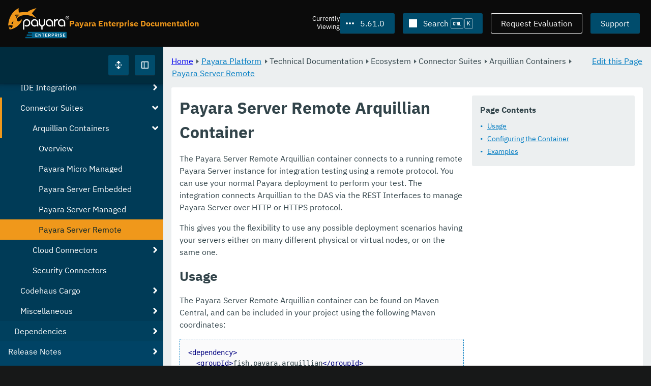

--- FILE ---
content_type: text/html
request_url: https://docs.payara.fish/enterprise/docs/5.61.0/Technical%20Documentation/Ecosystem/Connector%20Suites/Arquillian%20Containers/Payara%20Server%20Remote.html
body_size: 11490
content:
<!DOCTYPE html>
<html lang="en" class="no-js" data-ui-path="../../../../../../_">
	<head>
		    <meta charset="utf-8">
    <meta name="viewport" content="width=device-width,initial-scale=1">
    <title>Payara Server Remote Arquillian Container :: Payara Enterprise Documentation</title>
    <meta name="generator" content="Antora 3.1.9">
    <link rel="stylesheet" href="../../../../../../_/ui/css/payara.css" type="text/css" media="all">
    <link rel="stylesheet" href="../../../../../../_/ui-docs/css/payara-docs.css" type="text/css" media="all">
    <link rel="stylesheet" href="../../../../../../_/ui-docs/css/highlight.css" type="text/css" media="all">
    <link rel="stylesheet" href="../../../../../../_/ui-docs/css/payara-docs-print.css" type="text/css" media="print">
	<link rel="preload" href="../../../../../../_/ui/fonts/ibm-plex-sans-v2-latin-regular.woff2" as="font" />
	<link rel="preload" href="../../../../../../_/ui/fonts/ibm-plex-sans-v2-latin-regular.woff2" as="font" />
        <link rel="stylesheet" href="https://cdn.jsdelivr.net/npm/@docsearch/css@alpha" />
    <meta name="docsearch:version" content="5.61.0" />
	<link rel="icon" href="../../../../../../_/ui/favicons/payara/favicon.ico" sizes="any" /><!-- 32×32 -->
	<link rel="icon" href="../../../../../../_/ui/favicons/payara/favicon.svg" type="image/svg+xml" />
	<link rel="apple-touch-icon" href="../../../../../../_/ui/favicons/payara/apple-touch-icon.png" /><!-- 180×180 -->
	</head>
	<body class="page page--sticky-header theme--light article
		
			docs__enterprise
	">
		<header class="page__header">
	<div class="page__header__cards cards card--no-pad">
		<div class="card--content-width docs__logo">
			<a href="../../../../../.." class="logo">					<img src="../../../../../../_/ui/images/logo-enterprise.svg" alt="Payara Enterprise Documentation" class="logo__full" />
			</a>
		</div><!-- .docs__logo -->
		<div class="docs__title">
			<h3>Payara Enterprise Documentation</h3>
		</div>
		<div class="card--content-width text-align--right docs__header-nav">
				<blinky-filter-menu class="filter-menu filter-menu--right" no-matches="No versions found." list-height="50vh">
		<span class="filter-menu__text">Currently <span>Viewing</span></span>
		<button class="button filter-menu__current">5.61.0</button>
		<span class="filter-menu__list  text-align--left">
			<a href="#" class="filter-menu__skip">Skip version selector.</a>
			<ul>
						<li>
							<a href="../../../../../Technical%20Documentation/Ecosystem/Connector%20Suites/Arquillian%20Containers/Payara%20Server%20Remote.html">6.34.0</a>
						</li>
						<li>
							<a href="../../../../../6.33.0/Technical%20Documentation/Ecosystem/Connector%20Suites/Arquillian%20Containers/Payara%20Server%20Remote.html">6.33.0</a>
						</li>
						<li>
							<a href="../../../../../6.32.0/Technical%20Documentation/Ecosystem/Connector%20Suites/Arquillian%20Containers/Payara%20Server%20Remote.html">6.32.0</a>
						</li>
						<li>
							<a href="../../../../../6.31.0/Technical%20Documentation/Ecosystem/Connector%20Suites/Arquillian%20Containers/Payara%20Server%20Remote.html">6.31.0</a>
						</li>
						<li>
							<a href="../../../../../6.30.0/Technical%20Documentation/Ecosystem/Connector%20Suites/Arquillian%20Containers/Payara%20Server%20Remote.html">6.30.0</a>
						</li>
						<li>
							<a href="../../../../../6.29.0/Technical%20Documentation/Ecosystem/Connector%20Suites/Arquillian%20Containers/Payara%20Server%20Remote.html">6.29.0</a>
						</li>
						<li>
							<a href="../../../../../6.28.0/Technical%20Documentation/Ecosystem/Connector%20Suites/Arquillian%20Containers/Payara%20Server%20Remote.html">6.28.0</a>
						</li>
						<li>
							<a href="../../../../../6.27.0/Technical%20Documentation/Ecosystem/Connector%20Suites/Arquillian%20Containers/Payara%20Server%20Remote.html">6.27.0</a>
						</li>
						<li>
							<a href="../../../../../6.26.1/Technical%20Documentation/Ecosystem/Connector%20Suites/Arquillian%20Containers/Payara%20Server%20Remote.html">6.26.1</a>
						</li>
						<li>
							<a href="../../../../../6.26.0/Technical%20Documentation/Ecosystem/Connector%20Suites/Arquillian%20Containers/Payara%20Server%20Remote.html">6.26.0</a>
						</li>
						<li>
							<a href="../../../../../6.25.0/Technical%20Documentation/Ecosystem/Connector%20Suites/Arquillian%20Containers/Payara%20Server%20Remote.html">6.25.0</a>
						</li>
						<li>
							<a href="../../../../../6.24.0/Technical%20Documentation/Ecosystem/Connector%20Suites/Arquillian%20Containers/Payara%20Server%20Remote.html">6.24.0</a>
						</li>
						<li>
							<a href="../../../../../6.23.0/Technical%20Documentation/Ecosystem/Connector%20Suites/Arquillian%20Containers/Payara%20Server%20Remote.html">6.23.0</a>
						</li>
						<li>
							<a href="../../../../../6.22.0/Technical%20Documentation/Ecosystem/Connector%20Suites/Arquillian%20Containers/Payara%20Server%20Remote.html">6.22.0</a>
						</li>
						<li>
							<a href="../../../../../6.21.0/Technical%20Documentation/Ecosystem/Connector%20Suites/Arquillian%20Containers/Payara%20Server%20Remote.html">6.21.0</a>
						</li>
						<li>
							<a href="../../../../../6.20.0/Technical%20Documentation/Ecosystem/Connector%20Suites/Arquillian%20Containers/Payara%20Server%20Remote.html">6.20.0</a>
						</li>
						<li>
							<a href="../../../../../6.19.0/Technical%20Documentation/Ecosystem/Connector%20Suites/Arquillian%20Containers/Payara%20Server%20Remote.html">6.19.0</a>
						</li>
						<li>
							<a href="../../../../../6.18.0/Technical%20Documentation/Ecosystem/Connector%20Suites/Arquillian%20Containers/Payara%20Server%20Remote.html">6.18.0</a>
						</li>
						<li>
							<a href="../../../../../6.17.0/Technical%20Documentation/Ecosystem/Connector%20Suites/Arquillian%20Containers/Payara%20Server%20Remote.html">6.17.0</a>
						</li>
						<li>
							<a href="../../../../../6.16.0/Technical%20Documentation/Ecosystem/Connector%20Suites/Arquillian%20Containers/Payara%20Server%20Remote.html">6.16.0</a>
						</li>
						<li>
							<a href="../../../../../6.15.0/Technical%20Documentation/Ecosystem/Connector%20Suites/Arquillian%20Containers/Payara%20Server%20Remote.html">6.15.0</a>
						</li>
						<li>
							<a href="../../../../../6.14.0/Technical%20Documentation/Ecosystem/Connector%20Suites/Arquillian%20Containers/Payara%20Server%20Remote.html">6.14.0</a>
						</li>
						<li>
							<a href="../../../../../6.13.0/Technical%20Documentation/Ecosystem/Connector%20Suites/Arquillian%20Containers/Payara%20Server%20Remote.html">6.13.0</a>
						</li>
						<li>
							<a href="../../../../../6.12.0/Technical%20Documentation/Ecosystem/Connector%20Suites/Arquillian%20Containers/Payara%20Server%20Remote.html">6.12.0</a>
						</li>
						<li>
							<a href="../../../../../6.11.0/Technical%20Documentation/Ecosystem/Connector%20Suites/Arquillian%20Containers/Payara%20Server%20Remote.html">6.11.0</a>
						</li>
						<li>
							<a href="../../../../../6.10.0/Technical%20Documentation/Ecosystem/Connector%20Suites/Arquillian%20Containers/Payara%20Server%20Remote.html">6.10.0</a>
						</li>
						<li>
							<a href="../../../../../6.9.0/Technical%20Documentation/Ecosystem/Connector%20Suites/Arquillian%20Containers/Payara%20Server%20Remote.html">6.9.0</a>
						</li>
						<li>
							<a href="../../../../../6.8.0/Technical%20Documentation/Ecosystem/Connector%20Suites/Arquillian%20Containers/Payara%20Server%20Remote.html">6.8.0</a>
						</li>
						<li>
							<a href="../../../../../6.7.0/Technical%20Documentation/Ecosystem/Connector%20Suites/Arquillian%20Containers/Payara%20Server%20Remote.html">6.7.0</a>
						</li>
						<li>
							<a href="../../../../../6.6.0/Technical%20Documentation/Ecosystem/Connector%20Suites/Arquillian%20Containers/Payara%20Server%20Remote.html">6.6.0</a>
						</li>
						<li>
							<a href="../../../../../6.5.0/Technical%20Documentation/Ecosystem/Connector%20Suites/Arquillian%20Containers/Payara%20Server%20Remote.html">6.5.0</a>
						</li>
						<li>
							<a href="../../../../../6.4.0/Technical%20Documentation/Ecosystem/Connector%20Suites/Arquillian%20Containers/Payara%20Server%20Remote.html">6.4.0</a>
						</li>
						<li>
							<a href="../../../../../6.3.0/Technical%20Documentation/Ecosystem/Connector%20Suites/Arquillian%20Containers/Payara%20Server%20Remote.html">6.3.0</a>
						</li>
						<li>
							<a href="../../../../../6.2.0/Technical%20Documentation/Ecosystem/Connector%20Suites/Arquillian%20Containers/Payara%20Server%20Remote.html">6.2.0</a>
						</li>
						<li>
							<a href="../../../../../6.1.0/Technical%20Documentation/Ecosystem/Connector%20Suites/Arquillian%20Containers/Payara%20Server%20Remote.html">6.1.0</a>
						</li>
						<li>
							<a href="../../../../../6.0.0/Technical%20Documentation/Ecosystem/Connector%20Suites/Arquillian%20Containers/Payara%20Server%20Remote.html">6.0.0</a>
						</li>
						<li>
							<a href="../../../../../5.83.0/Technical%20Documentation/Ecosystem/Connector%20Suites/Arquillian%20Containers/Payara%20Server%20Remote.html">5.83.0</a>
						</li>
						<li>
							<a href="../../../../../5.82.0/Technical%20Documentation/Ecosystem/Connector%20Suites/Arquillian%20Containers/Payara%20Server%20Remote.html">5.82.0</a>
						</li>
						<li>
							<a href="../../../../../5.81.0/Technical%20Documentation/Ecosystem/Connector%20Suites/Arquillian%20Containers/Payara%20Server%20Remote.html">5.81.0</a>
						</li>
						<li>
							<a href="../../../../../5.80.0/Technical%20Documentation/Ecosystem/Connector%20Suites/Arquillian%20Containers/Payara%20Server%20Remote.html">5.80.0</a>
						</li>
						<li>
							<a href="../../../../../5.79.0/Technical%20Documentation/Ecosystem/Connector%20Suites/Arquillian%20Containers/Payara%20Server%20Remote.html">5.79.0</a>
						</li>
						<li>
							<a href="../../../../../5.78.0/Technical%20Documentation/Ecosystem/Connector%20Suites/Arquillian%20Containers/Payara%20Server%20Remote.html">5.78.0</a>
						</li>
						<li>
							<a href="../../../../../5.77.0/Technical%20Documentation/Ecosystem/Connector%20Suites/Arquillian%20Containers/Payara%20Server%20Remote.html">5.77.0</a>
						</li>
						<li>
							<a href="../../../../../5.76.0/Technical%20Documentation/Ecosystem/Connector%20Suites/Arquillian%20Containers/Payara%20Server%20Remote.html">5.76.0</a>
						</li>
						<li>
							<a href="../../../../../5.75.1/Technical%20Documentation/Ecosystem/Connector%20Suites/Arquillian%20Containers/Payara%20Server%20Remote.html">5.75.1</a>
						</li>
						<li>
							<a href="../../../../../5.75.0/Technical%20Documentation/Ecosystem/Connector%20Suites/Arquillian%20Containers/Payara%20Server%20Remote.html">5.75.0</a>
						</li>
						<li>
							<a href="../../../../../5.74.0/Technical%20Documentation/Ecosystem/Connector%20Suites/Arquillian%20Containers/Payara%20Server%20Remote.html">5.74.0</a>
						</li>
						<li>
							<a href="../../../../../5.73.0/Technical%20Documentation/Ecosystem/Connector%20Suites/Arquillian%20Containers/Payara%20Server%20Remote.html">5.73.0</a>
						</li>
						<li>
							<a href="../../../../../5.72.0/Technical%20Documentation/Ecosystem/Connector%20Suites/Arquillian%20Containers/Payara%20Server%20Remote.html">5.72.0</a>
						</li>
						<li>
							<a href="../../../../../5.71.0/Technical%20Documentation/Ecosystem/Connector%20Suites/Arquillian%20Containers/Payara%20Server%20Remote.html">5.71.0</a>
						</li>
						<li>
							<a href="../../../../../5.70.0/Technical%20Documentation/Ecosystem/Connector%20Suites/Arquillian%20Containers/Payara%20Server%20Remote.html">5.70.0</a>
						</li>
						<li>
							<a href="../../../../../5.69.0/Technical%20Documentation/Ecosystem/Connector%20Suites/Arquillian%20Containers/Payara%20Server%20Remote.html">5.69.0</a>
						</li>
						<li>
							<a href="../../../../../5.68.0/Technical%20Documentation/Ecosystem/Connector%20Suites/Arquillian%20Containers/Payara%20Server%20Remote.html">5.68.0</a>
						</li>
						<li>
							<a href="../../../../../5.67.0/Technical%20Documentation/Ecosystem/Connector%20Suites/Arquillian%20Containers/Payara%20Server%20Remote.html">5.67.0</a>
						</li>
						<li>
							<a href="../../../../../5.66.0/Technical%20Documentation/Ecosystem/Connector%20Suites/Arquillian%20Containers/Payara%20Server%20Remote.html">5.66.0</a>
						</li>
						<li>
							<a href="../../../../../5.65.0/Technical%20Documentation/Ecosystem/Connector%20Suites/Arquillian%20Containers/Payara%20Server%20Remote.html">5.65.0</a>
						</li>
						<li>
							<a href="../../../../../5.64.0/Technical%20Documentation/Ecosystem/Connector%20Suites/Arquillian%20Containers/Payara%20Server%20Remote.html">5.64.0</a>
						</li>
						<li>
							<a href="../../../../../5.63.0/Technical%20Documentation/Ecosystem/Connector%20Suites/Arquillian%20Containers/Payara%20Server%20Remote.html">5.63.0</a>
						</li>
						<li>
							<a href="../../../../../5.62.0/Technical%20Documentation/Ecosystem/Connector%20Suites/Arquillian%20Containers/Payara%20Server%20Remote.html">5.62.0</a>
						</li>
						<li>
							<a href="../../../../../5.60.0/Technical%20Documentation/Ecosystem/Connector%20Suites/Arquillian%20Containers/Payara%20Server%20Remote.html">5.60.0</a>
						</li>
						<li>
							<a href="../../../../../5.59.0/Technical%20Documentation/Ecosystem/Connector%20Suites/Arquillian%20Containers/Payara%20Server%20Remote.html">5.59.0</a>
						</li>
						<li>
							<a href="../../../../../5.58.0/Technical%20Documentation/Ecosystem/Connector%20Suites/Arquillian%20Containers/Payara%20Server%20Remote.html">5.58.0</a>
						</li>
						<li>
							<a href="../../../../../5.57.0/Technical%20Documentation/Ecosystem/Connector%20Suites/Arquillian%20Containers/Payara%20Server%20Remote.html">5.57.0</a>
						</li>
						<li>
							<a href="../../../../../5.56.0/Technical%20Documentation/Ecosystem/Connector%20Suites/Arquillian%20Containers/Payara%20Server%20Remote.html">5.56.0</a>
						</li>
						<li>
							<a href="../../../../../5.55.0/Technical%20Documentation/Ecosystem/Connector%20Suites/Arquillian%20Containers/Payara%20Server%20Remote.html">5.55.0</a>
						</li>
						<li>
							<a href="../../../../../5.54.0/Technical%20Documentation/Ecosystem/Connector%20Suites/Arquillian%20Containers/Payara%20Server%20Remote.html">5.54.0</a>
						</li>
						<li>
							<a href="../../../../../5.53.0/Technical%20Documentation/Ecosystem/Connector%20Suites/Arquillian%20Containers/Payara%20Server%20Remote.html">5.53.0</a>
						</li>
						<li>
							<a href="../../../../../5.52.0/Technical%20Documentation/Ecosystem/Connector%20Suites/Arquillian%20Containers/Payara%20Server%20Remote.html">5.52.0</a>
						</li>
						<li>
							<a href="../../../../../5.51.0/Technical%20Documentation/Ecosystem/Connector%20Suites/Arquillian%20Containers/Payara%20Server%20Remote.html">5.51.0</a>
						</li>
						<li>
							<a href="../../../../../5.50.0/Technical%20Documentation/Ecosystem/Connector%20Suites/Arquillian%20Containers/Payara%20Server%20Remote.html">5.50.0</a>
						</li>
						<li>
							<a href="../../../../../5.49.0/Technical%20Documentation/Ecosystem/Connector%20Suites/Arquillian%20Containers/Payara%20Server%20Remote.html">5.49.0</a>
						</li>
						<li>
							<a href="../../../../../5.48.1/Technical%20Documentation/Ecosystem/Connector%20Suites/Arquillian%20Containers/Payara%20Server%20Remote.html">5.48.1</a>
						</li>
						<li>
							<a href="../../../../../5.48.0/Technical%20Documentation/Ecosystem/Connector%20Suites/Arquillian%20Containers/Payara%20Server%20Remote.html">5.48.0</a>
						</li>
						<li>
							<a href="../../../../../5.47.0/Technical%20Documentation/Ecosystem/Connector%20Suites/Arquillian%20Containers/Payara%20Server%20Remote.html">5.47.0</a>
						</li>
						<li>
							<a href="../../../../../5.46.0/Technical%20Documentation/Ecosystem/Connector%20Suites/Arquillian%20Containers/Payara%20Server%20Remote.html">5.46.0</a>
						</li>
						<li>
							<a href="../../../../../5.45.0/Technical%20Documentation/Ecosystem/Connector%20Suites/Arquillian%20Containers/Payara%20Server%20Remote.html">5.45.0</a>
						</li>
						<li>
							<a href="../../../../../5.44.0/Technical%20Documentation/Ecosystem/Connector%20Suites/Arquillian%20Containers/Payara%20Server%20Remote.html">5.44.0</a>
						</li>
						<li>
							<a href="../../../../../5.43.0/Technical%20Documentation/Ecosystem/Connector%20Suites/Arquillian%20Containers/Payara%20Server%20Remote.html">5.43.0</a>
						</li>
						<li>
							<a href="../../../../../5.42.0/Technical%20Documentation/Ecosystem/Connector%20Suites/Arquillian%20Containers/Payara%20Server%20Remote.html">5.42.0</a>
						</li>
						<li>
							<a href="../../../../../5.41.0/Technical%20Documentation/Ecosystem/Connector%20Suites/Arquillian%20Containers/Payara%20Server%20Remote.html">5.41.0</a>
						</li>
						<li>
							<a href="../../../../../5.40.0/Technical%20Documentation/Ecosystem/Connector%20Suites/Arquillian%20Containers/Payara%20Server%20Remote.html">5.40.0</a>
						</li>
						<li>
							<a href="../../../../../5.39.0/Technical%20Documentation/Ecosystem/Connector%20Suites/Arquillian%20Containers/Payara%20Server%20Remote.html">5.39.0</a>
						</li>
						<li>
							<a class="is-missing" href="../../../../../5.38.0/README.html">5.38.0</a>
						</li>
						<li>
							<a class="is-missing" href="../../../../../5.37.0/README.html">5.37.0</a>
						</li>
						<li>
							<a class="is-missing" href="../../../../../5.36.0/README.html">5.36.0</a>
						</li>
						<li>
							<a class="is-missing" href="../../../../../5.35.0/README.html">5.35.0</a>
						</li>
						<li>
							<a class="is-missing" href="../../../../../5.34.0/README.html">5.34.0</a>
						</li>
						<li>
							<a class="is-missing" href="../../../../../5.33.0/README.html">5.33.0</a>
						</li>
						<li>
							<a class="is-missing" href="../../../../../5.32.0/README.html">5.32.0</a>
						</li>
						<li>
							<a class="is-missing" href="../../../../../5.31.0/README.html">5.31.0</a>
						</li>
						<li>
							<a class="is-missing" href="../../../../../5.30.0/README.html">5.30.0</a>
						</li>
						<li>
							<a class="is-missing" href="../../../../../5.29.0/README.html">5.29.0</a>
						</li>
						<li>
							<a class="is-missing" href="../../../../../5.28.0/README.html">5.28.0</a>
						</li>
						<li>
							<a class="is-missing" href="../../../../../5.27.0/README.html">5.27.0</a>
						</li>
						<li>
							<a class="is-missing" href="../../../../../5.26.0/README.html">5.26.0</a>
						</li>
						<li>
							<a class="is-missing" href="../../../../../5.25.0/README.html">5.25.0</a>
						</li>
						<li>
							<a class="is-missing" href="../../../../../5.24.0/README.html">5.24.0</a>
						</li>
						<li>
							<a class="is-missing" href="../../../../../5.23.0/README.html">5.23.0</a>
						</li>
						<li>
							<a class="is-missing" href="../../../../../5.22.0/README.html">5.22.0</a>
						</li>
						<li>
							<a class="is-missing" href="../../../../../5.21.0/README.html">5.21.0</a>
						</li>
						<li>
							<a class="is-missing" href="../../../../../5.20.0/README.html">5.20.0</a>
						</li>
			</ul>
		</span>
	</blinky-filter-menu>
				<span id="search-input-container" class="docs__search-button"></span>
				<span class="buttons--light docs__wide">
					<a href="https://www.payara.fish/page/payara-enterprise-downloads/" class="button button--ghost">Request Evaluation</a>
				</span>
				<a href="https://support.payara.fish" class="button docs__wide">Support</a>
			<button id="external-toggle-sidebar" type="button" class="docs__narrow button sidebar__toggle" aria-expanded="false">
				<svg class="icon" width="1em" height="1em" viewbox="0 0 16 16" aria-hidden="true" focusable="false">
					<use href="../../../../../../_/ui/images/icons.svg#icon-sidebar"></use>
				</svg>
				<span class="visually-hidden">Toggle Sidebar</span>
			</button>
		</div><!-- .docs__header-nav -->
	</div><!-- .page__header__cards -->
</header>
		<div class="page__main">
	<blinky-sidebar class="page__sidebar page__sidebar--wider" id="sidebar1" toggle="1" minimized="0" toggle-label="Toggle Sidebar" data-component="docs" data-version="5.61.0">
	<header class="sidebar__header">
		<docs-expand-all>
			<blinky-toggle-button type="icon-only" button-class="button docs__expand-all" icon-0="expand" text-0="Expand All" icon-1="collapse" text-1="Collapse All" toggled="0">
			</blinky-toggle-button>
		</docs-expand-all>
	</header>
		<blinky-scroll-hints class="sidebar__content">
		<button class="nav-menu-toggle" aria-label="Toggle expand/collapse all" style="display: none"></button>
			<h4><a href="../../../../Overview.html">Payara Platform</a></h4>
		<nav class="menu menu--vertical">
					<ul class="menu__group">
			<li class="menu__item" data-depth="0">
					<button href="#" tabindex=0 class="menu__content menu--button">
						<span class="menu__text">General Info</span>
					</button>
						<ul class="menu__group">
			<li class="menu__item" data-depth="1">
					<a class="menu__content" href="../../../../General%20Info/Overview.html" ><span class="menu__text">Overview</span></a>
							</li>
			<li class="menu__item" data-depth="1">
					<a class="menu__content" href="../../../../General%20Info/Getting%20Started.html" ><span class="menu__text">Getting Started</span></a>
							</li>
			<li class="menu__item" data-depth="1">
					<a class="menu__content" href="../../../../General%20Info/Supported%20Platforms.html" ><span class="menu__text">Supported Platforms</span></a>
							</li>
		</ul>
			</li>
			<li class="menu__item" data-depth="0">
					<button href="#" tabindex=0 class="menu__content menu--button">
						<span class="menu__text">Technical Documentation</span>
					</button>
						<ul class="menu__group">
			<li class="menu__item" data-depth="1">
					<button href="#" tabindex=0 class="menu__content menu--button">
						<span class="menu__text">Payara Server Documentation</span>
					</button>
						<ul class="menu__group">
			<li class="menu__item" data-depth="2">
					<a class="menu__content" href="../../../Payara%20Server%20Documentation/Overview.html" ><span class="menu__text">Overview</span></a>
							</li>
			<li class="menu__item" data-depth="2">
					<button href="#" tabindex=0 class="menu__content menu--button">
						<span class="menu__text">Server Configuration And Management</span>
					</button>
						<ul class="menu__group">
			<li class="menu__item" data-depth="3">
					<button href="#" tabindex=0 class="menu__content menu--button">
						<span class="menu__text">Admin Console Enhancements</span>
					</button>
						<ul class="menu__group">
			<li class="menu__item" data-depth="4">
					<a class="menu__content" href="../../../Payara%20Server%20Documentation/Server%20Configuration%20And%20Management/Admin%20Console%20Enhancements/Overview.html" ><span class="menu__text">Overview</span></a>
							</li>
			<li class="menu__item" data-depth="4">
					<a class="menu__content" href="../../../Payara%20Server%20Documentation/Server%20Configuration%20And%20Management/Admin%20Console%20Enhancements/Asadmin%20Recorder.html" ><span class="menu__text">Asadmin Recorder</span></a>
							</li>
			<li class="menu__item" data-depth="4">
					<a class="menu__content" href="../../../Payara%20Server%20Documentation/Server%20Configuration%20And%20Management/Admin%20Console%20Enhancements/Auditing%20Service.html" ><span class="menu__text">Auditing Service</span></a>
							</li>
			<li class="menu__item" data-depth="4">
					<a class="menu__content" href="../../../Payara%20Server%20Documentation/Server%20Configuration%20And%20Management/Admin%20Console%20Enhancements/Environment%20Warning.html" ><span class="menu__text">Environment Warning</span></a>
							</li>
		</ul>
			</li>
			<li class="menu__item" data-depth="3">
					<button href="#" tabindex=0 class="menu__content menu--button">
						<span class="menu__text">Application Deployment</span>
					</button>
						<ul class="menu__group">
			<li class="menu__item" data-depth="4">
					<a class="menu__content" href="../../../Payara%20Server%20Documentation/Server%20Configuration%20And%20Management/Application%20Deployment/Overview.html" ><span class="menu__text">Overview</span></a>
							</li>
			<li class="menu__item" data-depth="4">
					<a class="menu__content" href="../../../Payara%20Server%20Documentation/Server%20Configuration%20And%20Management/Application%20Deployment/Deployment%20Descriptors.html" ><span class="menu__text">Deployment Descriptors</span></a>
							</li>
			<li class="menu__item" data-depth="4">
					<a class="menu__content" href="../../../Payara%20Server%20Documentation/Server%20Configuration%20And%20Management/Application%20Deployment/Descriptor%20Elements.html" ><span class="menu__text">Descriptor Elements</span></a>
							</li>
			<li class="menu__item" data-depth="4">
					<a class="menu__content" href="../../../Payara%20Server%20Documentation/Server%20Configuration%20And%20Management/Application%20Deployment/Concurrent%20CDI%20Bean%20Loading.html" ><span class="menu__text">Concurrent CDI Bean Loading</span></a>
							</li>
		</ul>
			</li>
			<li class="menu__item" data-depth="3">
					<button href="#" tabindex=0 class="menu__content menu--button">
						<span class="menu__text">Asadmin Commands</span>
					</button>
						<ul class="menu__group">
			<li class="menu__item" data-depth="4">
					<a class="menu__content" href="../../../Payara%20Server%20Documentation/Server%20Configuration%20And%20Management/Asadmin%20Commands/Server%20Management%20Asadmin%20Commands.html" ><span class="menu__text">Server Management Asadmin Commands</span></a>
							</li>
			<li class="menu__item" data-depth="4">
					<a class="menu__content" href="../../../Payara%20Server%20Documentation/Server%20Configuration%20And%20Management/Asadmin%20Commands/Auto%20Naming.html" ><span class="menu__text">Auto Naming</span></a>
							</li>
			<li class="menu__item" data-depth="4">
					<a class="menu__content" href="../../../Payara%20Server%20Documentation/Server%20Configuration%20And%20Management/Asadmin%20Commands/Multimode%20Event%20Designators%20Support.html" ><span class="menu__text">Multimode Event Designators Support</span></a>
							</li>
			<li class="menu__item" data-depth="4">
					<a class="menu__content" href="../../../Payara%20Server%20Documentation/Server%20Configuration%20And%20Management/Asadmin%20Commands/Print%20Certificate%20Data.html" ><span class="menu__text">Print Certificate Data</span></a>
							</li>
		</ul>
			</li>
			<li class="menu__item" data-depth="3">
					<button href="#" tabindex=0 class="menu__content menu--button">
						<span class="menu__text">Classloading</span>
					</button>
						<ul class="menu__group">
			<li class="menu__item" data-depth="4">
					<a class="menu__content" href="../../../Payara%20Server%20Documentation/Server%20Configuration%20And%20Management/Classloading/Overview.html" ><span class="menu__text">Overview</span></a>
							</li>
			<li class="menu__item" data-depth="4">
					<a class="menu__content" href="../../../Payara%20Server%20Documentation/Server%20Configuration%20And%20Management/Classloading/Standard%20Classloading.html" ><span class="menu__text">Standard Classloading</span></a>
							</li>
			<li class="menu__item" data-depth="4">
					<a class="menu__content" href="../../../Payara%20Server%20Documentation/Server%20Configuration%20And%20Management/Classloading/Enhanced%20Classloading.html" ><span class="menu__text">Enhanced Classloading</span></a>
							</li>
		</ul>
			</li>
			<li class="menu__item" data-depth="3">
					<button href="#" tabindex=0 class="menu__content menu--button">
						<span class="menu__text">Concurrency Enhancements</span>
					</button>
						<ul class="menu__group">
			<li class="menu__item" data-depth="4">
					<a class="menu__content" href="../../../Payara%20Server%20Documentation/Server%20Configuration%20And%20Management/Concurrency%20Enhancements/Overview.html" ><span class="menu__text">Overview</span></a>
							</li>
			<li class="menu__item" data-depth="4">
					<a class="menu__content" href="../../../Payara%20Server%20Documentation/Server%20Configuration%20And%20Management/Concurrency%20Enhancements/Configuring%20Context%20Services.html" ><span class="menu__text">Configuring Context Services</span></a>
							</li>
			<li class="menu__item" data-depth="4">
					<a class="menu__content" href="../../../Payara%20Server%20Documentation/Server%20Configuration%20And%20Management/Concurrency%20Enhancements/Configuring%20Managed%20Executor%20Services.html" ><span class="menu__text">Configuring Managed Executor Services</span></a>
							</li>
			<li class="menu__item" data-depth="4">
					<a class="menu__content" href="../../../Payara%20Server%20Documentation/Server%20Configuration%20And%20Management/Concurrency%20Enhancements/Configuring%20Managed%20Scheduled%20Executor%20Services.html" ><span class="menu__text">Configuring Managed Scheduled Executor Services</span></a>
							</li>
			<li class="menu__item" data-depth="4">
					<a class="menu__content" href="../../../Payara%20Server%20Documentation/Server%20Configuration%20And%20Management/Concurrency%20Enhancements/Configuring%20Managed%20Thread%20Factories.html" ><span class="menu__text">Configuring Managed Thread Factories</span></a>
							</li>
		</ul>
			</li>
			<li class="menu__item" data-depth="3">
					<button href="#" tabindex=0 class="menu__content menu--button">
						<span class="menu__text">Configuration Options</span>
					</button>
						<ul class="menu__group">
			<li class="menu__item" data-depth="4">
					<a class="menu__content" href="../../../Payara%20Server%20Documentation/Server%20Configuration%20And%20Management/Configuration%20Options/Integrated%20Certificate%20Management.html" ><span class="menu__text">Integrated Certificate Management</span></a>
							</li>
			<li class="menu__item" data-depth="4">
					<a class="menu__content" href="../../../Payara%20Server%20Documentation/Server%20Configuration%20And%20Management/Configuration%20Options/JVM%20Options.html" ><span class="menu__text">JVM Options</span></a>
							</li>
			<li class="menu__item" data-depth="4">
					<a class="menu__content" href="../../../Payara%20Server%20Documentation/Server%20Configuration%20And%20Management/Configuration%20Options/Password%20Aliases.html" ><span class="menu__text">Password Aliases</span></a>
							</li>
			<li class="menu__item" data-depth="4">
					<a class="menu__content" href="../../../Payara%20Server%20Documentation/Server%20Configuration%20And%20Management/Configuration%20Options/Phone%20Home.html" ><span class="menu__text">Phone Home</span></a>
							</li>
			<li class="menu__item" data-depth="4">
					<a class="menu__content" href="../../../Payara%20Server%20Documentation/Server%20Configuration%20And%20Management/Configuration%20Options/SSL%20Certificates.html" ><span class="menu__text">SSL Certificates</span></a>
							</li>
			<li class="menu__item" data-depth="4">
					<a class="menu__content" href="../../../Payara%20Server%20Documentation/Server%20Configuration%20And%20Management/Configuration%20Options/System%20Properties.html" ><span class="menu__text">System Properties</span></a>
							</li>
			<li class="menu__item" data-depth="4">
					<button href="#" tabindex=0 class="menu__content menu--button">
						<span class="menu__text">Variable Substitution</span>
					</button>
						<ul class="menu__group">
			<li class="menu__item" data-depth="5">
					<a class="menu__content" href="../../../Payara%20Server%20Documentation/Server%20Configuration%20And%20Management/Configuration%20Options/Variable%20Substitution/Types%20of%20Variables.html" ><span class="menu__text">Types of Variables</span></a>
							</li>
			<li class="menu__item" data-depth="5">
					<a class="menu__content" href="../../../Payara%20Server%20Documentation/Server%20Configuration%20And%20Management/Configuration%20Options/Variable%20Substitution/Usage%20of%20Variables.html" ><span class="menu__text">Usage of Variables</span></a>
							</li>
		</ul>
			</li>
		</ul>
			</li>
			<li class="menu__item" data-depth="3">
					<button href="#" tabindex=0 class="menu__content menu--button">
						<span class="menu__text">Docker Host Support</span>
					</button>
						<ul class="menu__group">
			<li class="menu__item" data-depth="4">
					<a class="menu__content" href="../../../Payara%20Server%20Documentation/Server%20Configuration%20And%20Management/Docker%20Host%20Support/Docker%20Nodes.html" ><span class="menu__text">Docker Nodes</span></a>
							</li>
			<li class="menu__item" data-depth="4">
					<a class="menu__content" href="../../../Payara%20Server%20Documentation/Server%20Configuration%20And%20Management/Docker%20Host%20Support/Docker%20Instances.html" ><span class="menu__text">Docker Instances</span></a>
							</li>
		</ul>
			</li>
			<li class="menu__item" data-depth="3">
					<button href="#" tabindex=0 class="menu__content menu--button">
						<span class="menu__text">Domain Data Grid And Hazelcast</span>
					</button>
						<ul class="menu__group">
			<li class="menu__item" data-depth="4">
					<a class="menu__content" href="../../../Payara%20Server%20Documentation/Server%20Configuration%20And%20Management/Domain%20Data%20Grid%20And%20Hazelcast/Overview.html" ><span class="menu__text">Overview</span></a>
							</li>
			<li class="menu__item" data-depth="4">
					<a class="menu__content" href="../../../Payara%20Server%20Documentation/Server%20Configuration%20And%20Management/Domain%20Data%20Grid%20And%20Hazelcast/Discovery.html" ><span class="menu__text">Discovery</span></a>
							</li>
			<li class="menu__item" data-depth="4">
					<a class="menu__content" href="../../../Payara%20Server%20Documentation/Server%20Configuration%20And%20Management/Domain%20Data%20Grid%20And%20Hazelcast/Configuration.html" ><span class="menu__text">Configuration</span></a>
							</li>
			<li class="menu__item" data-depth="4">
					<a class="menu__content" href="../../../Payara%20Server%20Documentation/Server%20Configuration%20And%20Management/Domain%20Data%20Grid%20And%20Hazelcast/Viewing%20Members.html" ><span class="menu__text">Viewing Members</span></a>
							</li>
			<li class="menu__item" data-depth="4">
					<a class="menu__content" href="../../../Payara%20Server%20Documentation/Server%20Configuration%20And%20Management/Domain%20Data%20Grid%20And%20Hazelcast/Encryption.html" ><span class="menu__text">Encryption</span></a>
							</li>
			<li class="menu__item" data-depth="4">
					<a class="menu__content" href="../../../Payara%20Server%20Documentation/Server%20Configuration%20And%20Management/Domain%20Data%20Grid%20And%20Hazelcast/Datagrid%20in%20Applications.html" ><span class="menu__text">Datagrid in Applications</span></a>
							</li>
		</ul>
			</li>
			<li class="menu__item" data-depth="3">
					<button href="#" tabindex=0 class="menu__content menu--button">
						<span class="menu__text">HTTP Service</span>
					</button>
						<ul class="menu__group">
			<li class="menu__item" data-depth="4">
					<a class="menu__content" href="../../../Payara%20Server%20Documentation/Server%20Configuration%20And%20Management/HTTP%20Service/Overview.html" ><span class="menu__text">Overview</span></a>
							</li>
			<li class="menu__item" data-depth="4">
					<a class="menu__content" href="../../../Payara%20Server%20Documentation/Server%20Configuration%20And%20Management/HTTP%20Service/Network%20Listeners.html" ><span class="menu__text">Network Listeners</span></a>
							</li>
			<li class="menu__item" data-depth="4">
					<a class="menu__content" href="../../../Payara%20Server%20Documentation/Server%20Configuration%20And%20Management/HTTP%20Service/Protocols.html" ><span class="menu__text">Protocols</span></a>
							</li>
			<li class="menu__item" data-depth="4">
					<a class="menu__content" href="../../../Payara%20Server%20Documentation/Server%20Configuration%20And%20Management/HTTP%20Service/Virtual%20Servers.html" ><span class="menu__text">Virtual Servers</span></a>
							</li>
		</ul>
			</li>
			<li class="menu__item" data-depth="3">
					<button href="#" tabindex=0 class="menu__content menu--button">
						<span class="menu__text">JDBC Resource Management</span>
					</button>
						<ul class="menu__group">
			<li class="menu__item" data-depth="4">
					<a class="menu__content" href="../../../Payara%20Server%20Documentation/Server%20Configuration%20And%20Management/JDBC%20Resource%20Management/JDBC.html" ><span class="menu__text">JDBC</span></a>
							</li>
			<li class="menu__item" data-depth="4">
					<a class="menu__content" href="../../../Payara%20Server%20Documentation/Server%20Configuration%20And%20Management/JDBC%20Resource%20Management/SQL.html" ><span class="menu__text">SQL</span></a>
							</li>
		</ul>
			</li>
			<li class="menu__item" data-depth="3">
					<button href="#" tabindex=0 class="menu__content menu--button">
						<span class="menu__text">Security Configuration</span>
					</button>
						<ul class="menu__group">
			<li class="menu__item" data-depth="4">
					<a class="menu__content" href="../../../Payara%20Server%20Documentation/Server%20Configuration%20And%20Management/Security%20Configuration/Overview.html" ><span class="menu__text">Overview</span></a>
							</li>
			<li class="menu__item" data-depth="4">
					<a class="menu__content" href="../../../Payara%20Server%20Documentation/Server%20Configuration%20And%20Management/Security%20Configuration/JACC.html" ><span class="menu__text">JACC</span></a>
							</li>
			<li class="menu__item" data-depth="4">
					<a class="menu__content" href="../../../Payara%20Server%20Documentation/Server%20Configuration%20And%20Management/Security%20Configuration/Multiple%20Mechanism%20in%20EAR.html" ><span class="menu__text">Multiple Mechanism in EAR</span></a>
							</li>
			<li class="menu__item" data-depth="4">
					<a class="menu__content" href="../../../Payara%20Server%20Documentation/Server%20Configuration%20And%20Management/Security%20Configuration/JCE%20Provider%20Support.html" ><span class="menu__text">JCE Provider Support</span></a>
							</li>
			<li class="menu__item" data-depth="4">
					<button href="#" tabindex=0 class="menu__content menu--button">
						<span class="menu__text">Client Certificates</span>
					</button>
						<ul class="menu__group">
			<li class="menu__item" data-depth="5">
					<a class="menu__content" href="../../../Payara%20Server%20Documentation/Server%20Configuration%20And%20Management/Security%20Configuration/Client%20Certificates/Advanced%20Principal%20Name%20Configuration.html" ><span class="menu__text">Advanced Principal Name Configuration</span></a>
							</li>
			<li class="menu__item" data-depth="5">
					<a class="menu__content" href="../../../Payara%20Server%20Documentation/Server%20Configuration%20And%20Management/Security%20Configuration/Client%20Certificates/Advanced%20Groups%20Configuration.html" ><span class="menu__text">Advanced Groups Configuration</span></a>
							</li>
			<li class="menu__item" data-depth="5">
					<a class="menu__content" href="../../../Payara%20Server%20Documentation/Server%20Configuration%20And%20Management/Security%20Configuration/Client%20Certificates/Custom%20Validators.html" ><span class="menu__text">Custom Validators</span></a>
							</li>
		</ul>
			</li>
		</ul>
			</li>
			<li class="menu__item" data-depth="3">
					<button href="#" tabindex=0 class="menu__content menu--button">
						<span class="menu__text">Thread Pools</span>
					</button>
						<ul class="menu__group">
			<li class="menu__item" data-depth="4">
					<a class="menu__content" href="../../../Payara%20Server%20Documentation/Server%20Configuration%20And%20Management/Thread%20Pools/EJB%20Thread%20Pool.html" ><span class="menu__text">EJB Thread Pool</span></a>
							</li>
			<li class="menu__item" data-depth="4">
					<a class="menu__content" href="../../../Payara%20Server%20Documentation/Server%20Configuration%20And%20Management/Thread%20Pools/Default%20Thread%20Pool%20Size.html" ><span class="menu__text">Default Thread Pool Size</span></a>
							</li>
		</ul>
			</li>
		</ul>
			</li>
			<li class="menu__item" data-depth="2">
					<button href="#" tabindex=0 class="menu__content menu--button">
						<span class="menu__text">Deployment Groups</span>
					</button>
						<ul class="menu__group">
			<li class="menu__item" data-depth="3">
					<a class="menu__content" href="../../../Payara%20Server%20Documentation/Deployment%20Groups/Overview.html" ><span class="menu__text">Overview</span></a>
							</li>
			<li class="menu__item" data-depth="3">
					<a class="menu__content" href="../../../Payara%20Server%20Documentation/Deployment%20Groups/Asadmin%20Commands.html" ><span class="menu__text">Asadmin Commands</span></a>
							</li>
			<li class="menu__item" data-depth="3">
					<a class="menu__content" href="../../../Payara%20Server%20Documentation/Deployment%20Groups/Timers.html" ><span class="menu__text">Timers</span></a>
							</li>
		</ul>
			</li>
			<li class="menu__item" data-depth="2">
					<button href="#" tabindex=0 class="menu__content menu--button">
						<span class="menu__text">Logging and Monitoring</span>
					</button>
						<ul class="menu__group">
			<li class="menu__item" data-depth="3">
					<a class="menu__content" href="../../../Payara%20Server%20Documentation/Logging%20and%20Monitoring/HealthCheck%20Service.html" ><span class="menu__text">HealthCheck Service</span></a>
							</li>
			<li class="menu__item" data-depth="3">
					<a class="menu__content" href="../../../Payara%20Server%20Documentation/Logging%20and%20Monitoring/Logging.html" ><span class="menu__text">Logging</span></a>
							</li>
			<li class="menu__item" data-depth="3">
					<button href="#" tabindex=0 class="menu__content menu--button">
						<span class="menu__text">Monitoring Service</span>
					</button>
						<ul class="menu__group">
			<li class="menu__item" data-depth="4">
					<a class="menu__content" href="../../../Payara%20Server%20Documentation/Logging%20and%20Monitoring/Monitoring%20Service/Basic%20Monitoring%20Configuration.html" ><span class="menu__text">Basic Monitoring Configuration</span></a>
							</li>
			<li class="menu__item" data-depth="4">
					<a class="menu__content" href="../../../Payara%20Server%20Documentation/Logging%20and%20Monitoring/Monitoring%20Service/JMX%20Monitoring.html" ><span class="menu__text">JMX Monitoring</span></a>
							</li>
			<li class="menu__item" data-depth="4">
					<a class="menu__content" href="../../../Payara%20Server%20Documentation/Logging%20and%20Monitoring/Monitoring%20Service/MBeans.html" ><span class="menu__text">MBeans</span></a>
							</li>
			<li class="menu__item" data-depth="4">
					<a class="menu__content" href="../../../Payara%20Server%20Documentation/Logging%20and%20Monitoring/Monitoring%20Service/Rest%20Monitoring.html" ><span class="menu__text">Rest Monitoring</span></a>
							</li>
		</ul>
			</li>
			<li class="menu__item" data-depth="3">
					<button href="#" tabindex=0 class="menu__content menu--button">
						<span class="menu__text">Notification Service</span>
					</button>
						<ul class="menu__group">
			<li class="menu__item" data-depth="4">
					<a class="menu__content" href="../../../Payara%20Server%20Documentation/Logging%20and%20Monitoring/Notification%20Service/Overview.html" ><span class="menu__text">Overview</span></a>
							</li>
			<li class="menu__item" data-depth="4">
					<button href="#" tabindex=0 class="menu__content menu--button">
						<span class="menu__text">JMX Monitoring Notifications</span>
					</button>
						<ul class="menu__group">
			<li class="menu__item" data-depth="5">
					<a class="menu__content" href="../../../Payara%20Server%20Documentation/Logging%20and%20Monitoring/Notification%20Service/JMX%20Monitoring%20Notifications/JMX%20Monitoring%20Notifiers%20Asadmin%20Commands.html" ><span class="menu__text">JMX Monitoring Notifiers Asadmin Commands</span></a>
							</li>
			<li class="menu__item" data-depth="5">
					<a class="menu__content" href="../../../Payara%20Server%20Documentation/Logging%20and%20Monitoring/Notification%20Service/JMX%20Monitoring%20Notifications/JMX%20Monitoring%20Notifiers%20Configuration.html" ><span class="menu__text">JMX Monitoring Notifiers Configuration</span></a>
							</li>
		</ul>
			</li>
			<li class="menu__item" data-depth="4">
					<button href="#" tabindex=0 class="menu__content menu--button">
						<span class="menu__text">Notifiers</span>
					</button>
						<ul class="menu__group">
			<li class="menu__item" data-depth="5">
					<a class="menu__content" href="../../../Payara%20Server%20Documentation/Logging%20and%20Monitoring/Notification%20Service/Notifiers/Log%20Notifier.html" ><span class="menu__text">Log Notifier</span></a>
							</li>
			<li class="menu__item" data-depth="5">
					<a class="menu__content" href="../../../Payara%20Server%20Documentation/Logging%20and%20Monitoring/Notification%20Service/Notifiers/CDI%20Event%20Bus%20Notifier.html" ><span class="menu__text">CDI Event Bus Notifier</span></a>
							</li>
			<li class="menu__item" data-depth="5">
					<a class="menu__content" href="../../../Payara%20Server%20Documentation/Logging%20and%20Monitoring/Notification%20Service/Notifiers/Custom%20Notifier.html" ><span class="menu__text">Custom Notifier</span></a>
							</li>
			<li class="menu__item" data-depth="5">
					<a class="menu__content" href="../../../Payara%20Server%20Documentation/Logging%20and%20Monitoring/Notification%20Service/Notifiers/Datadog%20Notifier.html" ><span class="menu__text">Datadog Notifier</span></a>
							</li>
			<li class="menu__item" data-depth="5">
					<a class="menu__content" href="../../../Payara%20Server%20Documentation/Logging%20and%20Monitoring/Notification%20Service/Notifiers/Discord%20Notifier.html" ><span class="menu__text">Discord Notifier</span></a>
							</li>
			<li class="menu__item" data-depth="5">
					<a class="menu__content" href="../../../Payara%20Server%20Documentation/Logging%20and%20Monitoring/Notification%20Service/Notifiers/Email%20Notifier.html" ><span class="menu__text">Email Notifier</span></a>
							</li>
			<li class="menu__item" data-depth="5">
					<a class="menu__content" href="../../../Payara%20Server%20Documentation/Logging%20and%20Monitoring/Notification%20Service/Notifiers/Event%20Bus%20Notifier.html" ><span class="menu__text">Event Bus Notifier</span></a>
							</li>
			<li class="menu__item" data-depth="5">
					<a class="menu__content" href="../../../Payara%20Server%20Documentation/Logging%20and%20Monitoring/Notification%20Service/Notifiers/JMS%20Notifier.html" ><span class="menu__text">JMS Notifier</span></a>
							</li>
			<li class="menu__item" data-depth="5">
					<a class="menu__content" href="../../../Payara%20Server%20Documentation/Logging%20and%20Monitoring/Notification%20Service/Notifiers/New%20Relic%20Notifier.html" ><span class="menu__text">New Relic Notifier</span></a>
							</li>
			<li class="menu__item" data-depth="5">
					<a class="menu__content" href="../../../Payara%20Server%20Documentation/Logging%20and%20Monitoring/Notification%20Service/Notifiers/SNMP%20Notifier.html" ><span class="menu__text">SNMP Notifier</span></a>
							</li>
			<li class="menu__item" data-depth="5">
					<a class="menu__content" href="../../../Payara%20Server%20Documentation/Logging%20and%20Monitoring/Notification%20Service/Notifiers/Slack%20Notifier.html" ><span class="menu__text">Slack Notifier</span></a>
							</li>
			<li class="menu__item" data-depth="5">
					<a class="menu__content" href="../../../Payara%20Server%20Documentation/Logging%20and%20Monitoring/Notification%20Service/Notifiers/Teams%20Notifier.html" ><span class="menu__text">Teams Notifier</span></a>
							</li>
			<li class="menu__item" data-depth="5">
					<a class="menu__content" href="../../../Payara%20Server%20Documentation/Logging%20and%20Monitoring/Notification%20Service/Notifiers/XMPP%20Notifier.html" ><span class="menu__text">XMPP Notifier</span></a>
							</li>
		</ul>
			</li>
		</ul>
			</li>
			<li class="menu__item" data-depth="3">
					<a class="menu__content" href="../../../Payara%20Server%20Documentation/Logging%20and%20Monitoring/Payara%20InSight.html" ><span class="menu__text">Payara InSight</span></a>
							</li>
			<li class="menu__item" data-depth="3">
					<button href="#" tabindex=0 class="menu__content menu--button">
						<span class="menu__text">Request Tracing Service</span>
					</button>
						<ul class="menu__group">
			<li class="menu__item" data-depth="4">
					<a class="menu__content" href="../../../Payara%20Server%20Documentation/Logging%20and%20Monitoring/Request%20Tracing%20Service/Overview.html" ><span class="menu__text">Overview</span></a>
							</li>
			<li class="menu__item" data-depth="4">
					<a class="menu__content" href="../../../Payara%20Server%20Documentation/Logging%20and%20Monitoring/Request%20Tracing%20Service/Asadmin%20Commands.html" ><span class="menu__text">Asadmin Commands</span></a>
							</li>
			<li class="menu__item" data-depth="4">
					<a class="menu__content" href="../../../Payara%20Server%20Documentation/Logging%20and%20Monitoring/Request%20Tracing%20Service/Configuration.html" ><span class="menu__text">Configuration</span></a>
							</li>
			<li class="menu__item" data-depth="4">
					<a class="menu__content" href="../../../Payara%20Server%20Documentation/Logging%20and%20Monitoring/Request%20Tracing%20Service/Terminology.html" ><span class="menu__text">Terminology</span></a>
							</li>
			<li class="menu__item" data-depth="4">
					<a class="menu__content" href="../../../Payara%20Server%20Documentation/Logging%20and%20Monitoring/Request%20Tracing%20Service/Usage.html" ><span class="menu__text">Usage</span></a>
							</li>
		</ul>
			</li>
		</ul>
			</li>
			<li class="menu__item" data-depth="2">
					<button href="#" tabindex=0 class="menu__content menu--button">
						<span class="menu__text">Jakarta EE API</span>
					</button>
						<ul class="menu__group">
			<li class="menu__item" data-depth="3">
					<button href="#" tabindex=0 class="menu__content menu--button">
						<span class="menu__text">Enterprise Java Beans (EJB)</span>
					</button>
						<ul class="menu__group">
			<li class="menu__item" data-depth="4">
					<a class="menu__content" href="../../../Payara%20Server%20Documentation/Jakarta%20EE%20API/Enterprise%20Java%20Beans%20(EJB)/Overview.html" ><span class="menu__text">Overview</span></a>
							</li>
			<li class="menu__item" data-depth="4">
					<a class="menu__content" href="../../../Payara%20Server%20Documentation/Jakarta%20EE%20API/Enterprise%20Java%20Beans%20(EJB)/JDK%2017%20Support.html" ><span class="menu__text">JDK 17 Support</span></a>
							</li>
			<li class="menu__item" data-depth="4">
					<a class="menu__content" href="../../../Payara%20Server%20Documentation/Jakarta%20EE%20API/Enterprise%20Java%20Beans%20(EJB)/Tracing%20Remote%20EJBs.html" ><span class="menu__text">Tracing Remote EJBs</span></a>
							</li>
		</ul>
			</li>
			<li class="menu__item" data-depth="3">
					<button href="#" tabindex=0 class="menu__content menu--button">
						<span class="menu__text">JAX-RS</span>
					</button>
						<ul class="menu__group">
			<li class="menu__item" data-depth="4">
					<a class="menu__content" href="../../../Payara%20Server%20Documentation/Jakarta%20EE%20API/JAX-RS/CDI%20With%20JAX-RS.html" ><span class="menu__text">CDI With JAX-RS</span></a>
							</li>
		</ul>
			</li>
			<li class="menu__item" data-depth="3">
					<a class="menu__content" href="../../../Payara%20Server%20Documentation/Jakarta%20EE%20API/JAX-WS%20Enhancements.html" ><span class="menu__text">JAX-WS Enhancements</span></a>
							</li>
			<li class="menu__item" data-depth="3">
					<button href="#" tabindex=0 class="menu__content menu--button">
						<span class="menu__text">JBatch API</span>
					</button>
						<ul class="menu__group">
			<li class="menu__item" data-depth="4">
					<a class="menu__content" href="../../../Payara%20Server%20Documentation/Jakarta%20EE%20API/JBatch%20API/Overview.html" ><span class="menu__text">Overview</span></a>
							</li>
			<li class="menu__item" data-depth="4">
					<a class="menu__content" href="../../../Payara%20Server%20Documentation/Jakarta%20EE%20API/JBatch%20API/Database%20Support.html" ><span class="menu__text">Database Support</span></a>
							</li>
			<li class="menu__item" data-depth="4">
					<a class="menu__content" href="../../../Payara%20Server%20Documentation/Jakarta%20EE%20API/JBatch%20API/Improved%20Asadmin%20CLI.html" ><span class="menu__text">Improved Asadmin CLI</span></a>
							</li>
			<li class="menu__item" data-depth="4">
					<a class="menu__content" href="../../../Payara%20Server%20Documentation/Jakarta%20EE%20API/JBatch%20API/Schema%20Name.html" ><span class="menu__text">Schema Name</span></a>
							</li>
			<li class="menu__item" data-depth="4">
					<a class="menu__content" href="../../../Payara%20Server%20Documentation/Jakarta%20EE%20API/JBatch%20API/Table%20Prefix%20and%20Suffix.html" ><span class="menu__text">Table Prefix and Suffix</span></a>
							</li>
		</ul>
			</li>
			<li class="menu__item" data-depth="3">
					<a class="menu__content" href="../../../Payara%20Server%20Documentation/Jakarta%20EE%20API/JCache%20API.html" ><span class="menu__text">JCache API</span></a>
							</li>
			<li class="menu__item" data-depth="3">
					<button href="#" tabindex=0 class="menu__content menu--button">
						<span class="menu__text">JPA</span>
					</button>
						<ul class="menu__group">
			<li class="menu__item" data-depth="4">
					<a class="menu__content" href="../../../Payara%20Server%20Documentation/Jakarta%20EE%20API/JPA/JPA%20Cache%20Coordination.html" ><span class="menu__text">JPA Cache Coordination</span></a>
							</li>
		</ul>
			</li>
			<li class="menu__item" data-depth="3">
					<button href="#" tabindex=0 class="menu__content menu--button">
						<span class="menu__text">JSF API</span>
					</button>
						<ul class="menu__group">
			<li class="menu__item" data-depth="4">
					<a class="menu__content" href="../../../Payara%20Server%20Documentation/Jakarta%20EE%20API/JSF%20API/JSF%20Options.html" ><span class="menu__text">JSF Options</span></a>
							</li>
		</ul>
			</li>
			<li class="menu__item" data-depth="3">
					<a class="menu__content" href="../../../Payara%20Server%20Documentation/Jakarta%20EE%20API/JavaMail%20API.html" ><span class="menu__text">JavaMail API</span></a>
							</li>
		</ul>
			</li>
			<li class="menu__item" data-depth="2">
					<button href="#" tabindex=0 class="menu__content menu--button">
						<span class="menu__text">Management and Monitoring REST API</span>
					</button>
						<ul class="menu__group">
			<li class="menu__item" data-depth="3">
					<a class="menu__content" href="../../../Payara%20Server%20Documentation/Management%20and%20Monitoring%20REST%20API/Overview.html" ><span class="menu__text">Overview</span></a>
							</li>
			<li class="menu__item" data-depth="3">
					<a class="menu__content" href="../../../Payara%20Server%20Documentation/Management%20and%20Monitoring%20REST%20API/Definitions.html" ><span class="menu__text">Definitions</span></a>
							</li>
			<li class="menu__item" data-depth="3">
					<a class="menu__content" href="../../../Payara%20Server%20Documentation/Management%20and%20Monitoring%20REST%20API/Rest%20API.html" ><span class="menu__text">Rest API</span></a>
							</li>
		</ul>
			</li>
			<li class="menu__item" data-depth="2">
					<button href="#" tabindex=0 class="menu__content menu--button">
						<span class="menu__text">Development Debugging And Assistance Tools</span>
					</button>
						<ul class="menu__group">
			<li class="menu__item" data-depth="3">
					<a class="menu__content" href="../../../Payara%20Server%20Documentation/Development%20Debugging%20And%20Assistance%20Tools/CDI.html" ><span class="menu__text">CDI</span></a>
							</li>
		</ul>
			</li>
			<li class="menu__item" data-depth="2">
					<button href="#" tabindex=0 class="menu__content menu--button">
						<span class="menu__text">Extensions</span>
					</button>
						<ul class="menu__group">
			<li class="menu__item" data-depth="3">
					<a class="menu__content" href="../../../Payara%20Server%20Documentation/Extensions/Overview.html" ><span class="menu__text">Overview</span></a>
							</li>
			<li class="menu__item" data-depth="3">
					<button href="#" tabindex=0 class="menu__content menu--button">
						<span class="menu__text">gRPC Support</span>
					</button>
						<ul class="menu__group">
			<li class="menu__item" data-depth="4">
					<a class="menu__content" href="../../../Payara%20Server%20Documentation/Extensions/gRPC%20Support/Overview.html" ><span class="menu__text">Overview</span></a>
							</li>
			<li class="menu__item" data-depth="4">
					<a class="menu__content" href="../../../Payara%20Server%20Documentation/Extensions/gRPC%20Support/Installation.html" ><span class="menu__text">Installation</span></a>
							</li>
			<li class="menu__item" data-depth="4">
					<a class="menu__content" href="../../../Payara%20Server%20Documentation/Extensions/gRPC%20Support/Usage.html" ><span class="menu__text">Usage</span></a>
							</li>
		</ul>
			</li>
		</ul>
			</li>
			<li class="menu__item" data-depth="2">
					<a class="menu__content" href="../../../Payara%20Server%20Documentation/Payara%20Server%20Docker%20Image.html" ><span class="menu__text">Payara Server Docker Image</span></a>
							</li>
			<li class="menu__item" data-depth="2">
					<a class="menu__content" href="../../../Payara%20Server%20Documentation/Payara%20Server%20Embedded.html" ><span class="menu__text">Payara Server Embedded</span></a>
							</li>
			<li class="menu__item" data-depth="2">
					<button href="#" tabindex=0 class="menu__content menu--button">
						<span class="menu__text">Upgrade Payara</span>
					</button>
						<ul class="menu__group">
			<li class="menu__item" data-depth="3">
					<a class="menu__content" href="../../../Payara%20Server%20Documentation/Upgrade%20Payara/Overview.html" ><span class="menu__text">Overview</span></a>
							</li>
			<li class="menu__item" data-depth="3">
					<a class="menu__content" href="../../../Payara%20Server%20Documentation/Upgrade%20Payara/Upgrade%20Tool.html" ><span class="menu__text">Upgrade Tool</span></a>
							</li>
			<li class="menu__item" data-depth="3">
					<a class="menu__content" href="../../../Payara%20Server%20Documentation/Upgrade%20Payara/Backup%20and%20Restore%20Method.html" ><span class="menu__text">Backup and Restore Method</span></a>
							</li>
			<li class="menu__item" data-depth="3">
					<a class="menu__content" href="../../../Payara%20Server%20Documentation/Upgrade%20Payara/Domain%20and%20Node%20Directories%20Method.html" ><span class="menu__text">Domain and Node Directories Method</span></a>
							</li>
		</ul>
			</li>
		</ul>
			</li>
			<li class="menu__item" data-depth="1">
					<button href="#" tabindex=0 class="menu__content menu--button">
						<span class="menu__text">Payara Micro Documentation</span>
					</button>
						<ul class="menu__group">
			<li class="menu__item" data-depth="2">
					<a class="menu__content" href="../../../Payara%20Micro%20Documentation/Overview.html" ><span class="menu__text">Overview</span></a>
							</li>
			<li class="menu__item" data-depth="2">
					<a class="menu__content" href="../../../Payara%20Micro%20Documentation/Maven%20Support.html" ><span class="menu__text">Maven Support</span></a>
							</li>
			<li class="menu__item" data-depth="2">
					<button href="#" tabindex=0 class="menu__content menu--button">
						<span class="menu__text">Payara Micro Configuration and Management</span>
					</button>
						<ul class="menu__group">
			<li class="menu__item" data-depth="3">
					<button href="#" tabindex=0 class="menu__content menu--button">
						<span class="menu__text">Micro Management</span>
					</button>
						<ul class="menu__group">
			<li class="menu__item" data-depth="4">
					<button href="#" tabindex=0 class="menu__content menu--button">
						<span class="menu__text">Stopping and Starting Instances</span>
					</button>
						<ul class="menu__group">
			<li class="menu__item" data-depth="5">
					<a class="menu__content" href="../../../Payara%20Micro%20Documentation/Payara%20Micro%20Configuration%20and%20Management/Micro%20Management/Stopping%20and%20Starting%20Instances/Starting%20Instance.html" ><span class="menu__text">Starting Instance</span></a>
							</li>
			<li class="menu__item" data-depth="5">
					<a class="menu__content" href="../../../Payara%20Micro%20Documentation/Payara%20Micro%20Configuration%20and%20Management/Micro%20Management/Stopping%20and%20Starting%20Instances/Stopping%20Instance.html" ><span class="menu__text">Stopping Instance</span></a>
							</li>
		</ul>
			</li>
			<li class="menu__item" data-depth="4">
					<a class="menu__content" href="../../../Payara%20Micro%20Documentation/Payara%20Micro%20Configuration%20and%20Management/Micro%20Management/Configuring%20An%20Instance.html" ><span class="menu__text">Configuring An Instance</span></a>
							</li>
			<li class="menu__item" data-depth="4">
					<button href="#" tabindex=0 class="menu__content menu--button">
						<span class="menu__text">Deploying Applications</span>
					</button>
						<ul class="menu__group">
			<li class="menu__item" data-depth="5">
					<a class="menu__content" href="../../../Payara%20Micro%20Documentation/Payara%20Micro%20Configuration%20and%20Management/Micro%20Management/Deploying%20Applications/Deploy%20Applications.html" ><span class="menu__text">Deploy Applications</span></a>
							</li>
			<li class="menu__item" data-depth="5">
					<a class="menu__content" href="../../../Payara%20Micro%20Documentation/Payara%20Micro%20Configuration%20and%20Management/Micro%20Management/Deploying%20Applications/Deploy%20Applications%20Programmatically.html" ><span class="menu__text">Deploy Applications Programmatically</span></a>
							</li>
		</ul>
			</li>
			<li class="menu__item" data-depth="4">
					<button href="#" tabindex=0 class="menu__content menu--button">
						<span class="menu__text">Jar Structure and Configuration</span>
					</button>
						<ul class="menu__group">
			<li class="menu__item" data-depth="5">
					<a class="menu__content" href="../../../Payara%20Micro%20Documentation/Payara%20Micro%20Configuration%20and%20Management/Micro%20Management/Jar%20Structure%20and%20Configuration/Payara%20Micro%20Jar%20Structure.html" ><span class="menu__text">Payara Micro Jar Structure</span></a>
							</li>
			<li class="menu__item" data-depth="5">
					<a class="menu__content" href="../../../Payara%20Micro%20Documentation/Payara%20Micro%20Configuration%20and%20Management/Micro%20Management/Jar%20Structure%20and%20Configuration/Adding%20Jars.html" ><span class="menu__text">Adding Jars</span></a>
							</li>
			<li class="menu__item" data-depth="5">
					<a class="menu__content" href="../../../Payara%20Micro%20Documentation/Payara%20Micro%20Configuration%20and%20Management/Micro%20Management/Jar%20Structure%20and%20Configuration/Root%20Directory.html" ><span class="menu__text">Root Directory</span></a>
							</li>
		</ul>
			</li>
			<li class="menu__item" data-depth="4">
					<a class="menu__content" href="../../../Payara%20Micro%20Documentation/Payara%20Micro%20Configuration%20and%20Management/Micro%20Management/Clustering.html" ><span class="menu__text">Clustering</span></a>
							</li>
			<li class="menu__item" data-depth="4">
					<a class="menu__content" href="../../../Payara%20Micro%20Documentation/Payara%20Micro%20Configuration%20and%20Management/Micro%20Management/HTTP(S)%20Auto-Binding.html" ><span class="menu__text">HTTP(S) Auto-Binding</span></a>
							</li>
			<li class="menu__item" data-depth="4">
					<button href="#" tabindex=0 class="menu__content menu--button">
						<span class="menu__text">Command Line Options</span>
					</button>
						<ul class="menu__group">
			<li class="menu__item" data-depth="5">
					<a class="menu__content" href="../../../Payara%20Micro%20Documentation/Payara%20Micro%20Configuration%20and%20Management/Micro%20Management/Command%20Line%20Options/Command%20Line%20Options.html" ><span class="menu__text">Command Line Options</span></a>
							</li>
			<li class="menu__item" data-depth="5">
					<a class="menu__content" href="../../../Payara%20Micro%20Documentation/Payara%20Micro%20Configuration%20and%20Management/Micro%20Management/Command%20Line%20Options/Disable%20Phone%20Home.html" ><span class="menu__text">Disable Phone Home</span></a>
							</li>
		</ul>
			</li>
			<li class="menu__item" data-depth="4">
					<button href="#" tabindex=0 class="menu__content menu--button">
						<span class="menu__text">Asadmin Commands</span>
					</button>
						<ul class="menu__group">
			<li class="menu__item" data-depth="5">
					<a class="menu__content" href="../../../Payara%20Micro%20Documentation/Payara%20Micro%20Configuration%20and%20Management/Micro%20Management/Asadmin%20Commands/Pre%20and%20Post%20Boot%20Commands.html" ><span class="menu__text">Pre and Post Boot Commands</span></a>
							</li>
			<li class="menu__item" data-depth="5">
					<a class="menu__content" href="../../../Payara%20Micro%20Documentation/Payara%20Micro%20Configuration%20and%20Management/Micro%20Management/Asadmin%20Commands/Send%20Asadmin%20Commands%20from%20Admin%20Console.html" ><span class="menu__text">Send Asadmin Commands from Admin Console</span></a>
							</li>
		</ul>
			</li>
		</ul>
			</li>
			<li class="menu__item" data-depth="3">
					<button href="#" tabindex=0 class="menu__content menu--button">
						<span class="menu__text">Database Management</span>
					</button>
						<ul class="menu__group">
			<li class="menu__item" data-depth="4">
					<a class="menu__content" href="../../../Payara%20Micro%20Documentation/Payara%20Micro%20Configuration%20and%20Management/Database%20Management/Log%20JDBC%20Calls.html" ><span class="menu__text">Log JDBC Calls</span></a>
							</li>
			<li class="menu__item" data-depth="4">
					<a class="menu__content" href="../../../Payara%20Micro%20Documentation/Payara%20Micro%20Configuration%20and%20Management/Database%20Management/SQL%20Trace%20Listeners.html" ><span class="menu__text">SQL Trace Listeners</span></a>
							</li>
			<li class="menu__item" data-depth="4">
					<a class="menu__content" href="../../../Payara%20Micro%20Documentation/Payara%20Micro%20Configuration%20and%20Management/Database%20Management/Slow%20SQL%20Logger.html" ><span class="menu__text">Slow SQL Logger</span></a>
							</li>
		</ul>
			</li>
		</ul>
			</li>
			<li class="menu__item" data-depth="2">
					<button href="#" tabindex=0 class="menu__content menu--button">
						<span class="menu__text">Logging and Monitoring</span>
					</button>
						<ul class="menu__group">
			<li class="menu__item" data-depth="3">
					<button href="#" tabindex=0 class="menu__content menu--button">
						<span class="menu__text">Logging</span>
					</button>
						<ul class="menu__group">
			<li class="menu__item" data-depth="4">
					<a class="menu__content" href="../../../Payara%20Micro%20Documentation/Logging%20and%20Monitoring/Logging/Logging%20to%20File.html" ><span class="menu__text">Logging to File</span></a>
							</li>
			<li class="menu__item" data-depth="4">
					<a class="menu__content" href="../../../Payara%20Micro%20Documentation/Logging%20and%20Monitoring/Logging/Config%20Access%20Log.html" ><span class="menu__text">Config Access Log</span></a>
							</li>
		</ul>
			</li>
			<li class="menu__item" data-depth="3">
					<a class="menu__content" href="../../../Payara%20Micro%20Documentation/Logging%20and%20Monitoring/Request%20Tracing.html" ><span class="menu__text">Request Tracing</span></a>
							</li>
		</ul>
			</li>
			<li class="menu__item" data-depth="2">
					<button href="#" tabindex=0 class="menu__content menu--button">
						<span class="menu__text">API</span>
					</button>
						<ul class="menu__group">
			<li class="menu__item" data-depth="3">
					<a class="menu__content" href="../../../Payara%20Micro%20Documentation/API/JCache%20in%20Payara%20Micro.html" ><span class="menu__text">JCache in Payara Micro</span></a>
							</li>
			<li class="menu__item" data-depth="3">
					<button href="#" tabindex=0 class="menu__content menu--button">
						<span class="menu__text">Payara Micro API</span>
					</button>
						<ul class="menu__group">
			<li class="menu__item" data-depth="4">
					<a class="menu__content" href="../../../Payara%20Micro%20Documentation/API/Payara%20Micro%20API/Overview.html" ><span class="menu__text">Overview</span></a>
							</li>
			<li class="menu__item" data-depth="4">
					<a class="menu__content" href="../../../Payara%20Micro%20Documentation/API/Payara%20Micro%20API/Using%20the%20Payara%20Micro%20API.html" ><span class="menu__text">Using the Payara Micro API</span></a>
							</li>
		</ul>
			</li>
		</ul>
			</li>
			<li class="menu__item" data-depth="2">
					<button href="#" tabindex=0 class="menu__content menu--button">
						<span class="menu__text">Extensions</span>
					</button>
						<ul class="menu__group">
			<li class="menu__item" data-depth="3">
					<a class="menu__content" href="../../../Payara%20Micro%20Documentation/Extensions/JCA%20Support.html" ><span class="menu__text">JCA Support</span></a>
							</li>
			<li class="menu__item" data-depth="3">
					<a class="menu__content" href="../../../Payara%20Micro%20Documentation/Extensions/Persistent%20EJB%20Timers.html" ><span class="menu__text">Persistent EJB Timers</span></a>
							</li>
			<li class="menu__item" data-depth="3">
					<a class="menu__content" href="../../../Payara%20Micro%20Documentation/Extensions/Remote%20CDI%20Events.html" ><span class="menu__text">Remote CDI Events</span></a>
							</li>
			<li class="menu__item" data-depth="3">
					<a class="menu__content" href="../../../Payara%20Micro%20Documentation/Extensions/Running%20Callable%20Objects.html" ><span class="menu__text">Running Callable Objects</span></a>
							</li>
		</ul>
			</li>
			<li class="menu__item" data-depth="2">
					<a class="menu__content" href="../../../Payara%20Micro%20Documentation/Payara%20Micro%20Docker%20Image.html" ><span class="menu__text">Payara Micro Docker Image</span></a>
							</li>
		</ul>
			</li>
			<li class="menu__item" data-depth="1">
					<button href="#" tabindex=0 class="menu__content menu--button">
						<span class="menu__text">MicroProfile</span>
					</button>
						<ul class="menu__group">
			<li class="menu__item" data-depth="2">
					<a class="menu__content" href="../../../MicroProfile/Overview.html" ><span class="menu__text">Overview</span></a>
							</li>
			<li class="menu__item" data-depth="2">
					<button href="#" tabindex=0 class="menu__content menu--button">
						<span class="menu__text">Config</span>
					</button>
						<ul class="menu__group">
			<li class="menu__item" data-depth="3">
					<a class="menu__content" href="../../../MicroProfile/Config/Overview.html" ><span class="menu__text">Overview</span></a>
							</li>
			<li class="menu__item" data-depth="3">
					<button href="#" tabindex=0 class="menu__content menu--button">
						<span class="menu__text">Cloud</span>
					</button>
						<ul class="menu__group">
			<li class="menu__item" data-depth="4">
					<a class="menu__content" href="../../../MicroProfile/Config/Cloud/Overview.html" ><span class="menu__text">Overview</span></a>
							</li>
			<li class="menu__item" data-depth="4">
					<a class="menu__content" href="../../../MicroProfile/Config/Cloud/AWS.html" ><span class="menu__text">AWS</span></a>
							</li>
			<li class="menu__item" data-depth="4">
					<a class="menu__content" href="../../../MicroProfile/Config/Cloud/Azure.html" ><span class="menu__text">Azure</span></a>
							</li>
			<li class="menu__item" data-depth="4">
					<a class="menu__content" href="../../../MicroProfile/Config/Cloud/DynamoDB.html" ><span class="menu__text">DynamoDB</span></a>
							</li>
			<li class="menu__item" data-depth="4">
					<a class="menu__content" href="../../../MicroProfile/Config/Cloud/GCP.html" ><span class="menu__text">GCP</span></a>
							</li>
			<li class="menu__item" data-depth="4">
					<a class="menu__content" href="../../../MicroProfile/Config/Cloud/Hashicorp.html" ><span class="menu__text">Hashicorp</span></a>
							</li>
		</ul>
			</li>
			<li class="menu__item" data-depth="3">
					<a class="menu__content" href="../../../MicroProfile/Config/Directory.html" ><span class="menu__text">Directory</span></a>
							</li>
			<li class="menu__item" data-depth="3">
					<a class="menu__content" href="../../../MicroProfile/Config/JDBC.html" ><span class="menu__text">JDBC</span></a>
							</li>
			<li class="menu__item" data-depth="3">
					<a class="menu__content" href="../../../MicroProfile/Config/LDAP.html" ><span class="menu__text">LDAP</span></a>
							</li>
		</ul>
			</li>
			<li class="menu__item" data-depth="2">
					<a class="menu__content" href="../../../MicroProfile/Fault%20Tolerance.html" ><span class="menu__text">Fault Tolerance</span></a>
							</li>
			<li class="menu__item" data-depth="2">
					<a class="menu__content" href="../../../MicroProfile/HealthCheck.html" ><span class="menu__text">HealthCheck</span></a>
							</li>
			<li class="menu__item" data-depth="2">
					<a class="menu__content" href="../../../MicroProfile/JWT.html" ><span class="menu__text">JWT</span></a>
							</li>
			<li class="menu__item" data-depth="2">
					<button href="#" tabindex=0 class="menu__content menu--button">
						<span class="menu__text">Metrics</span>
					</button>
						<ul class="menu__group">
			<li class="menu__item" data-depth="3">
					<a class="menu__content" href="../../../MicroProfile/Metrics/Metrics%20Configuration.html" ><span class="menu__text">Metrics Configuration</span></a>
							</li>
			<li class="menu__item" data-depth="3">
					<a class="menu__content" href="../../../MicroProfile/Metrics/Metrics%20Rest%20Endpoint.html" ><span class="menu__text">Metrics Rest Endpoint</span></a>
							</li>
			<li class="menu__item" data-depth="3">
					<a class="menu__content" href="../../../MicroProfile/Metrics/Vendor%20Metrics.html" ><span class="menu__text">Vendor Metrics</span></a>
							</li>
		</ul>
			</li>
			<li class="menu__item" data-depth="2">
					<a class="menu__content" href="../../../MicroProfile/OpenAPI.html" ><span class="menu__text">OpenAPI</span></a>
							</li>
			<li class="menu__item" data-depth="2">
					<a class="menu__content" href="../../../MicroProfile/Opentracing.html" ><span class="menu__text">Opentracing</span></a>
							</li>
			<li class="menu__item" data-depth="2">
					<a class="menu__content" href="../../../MicroProfile/Rest%20Client.html" ><span class="menu__text">Rest Client</span></a>
							</li>
		</ul>
			</li>
			<li class="menu__item" data-depth="1">
					<button href="#" tabindex=0 class="menu__content menu--button">
						<span class="menu__text">Public API</span>
					</button>
						<ul class="menu__group">
			<li class="menu__item" data-depth="2">
					<a class="menu__content" href="../../../Public%20API/Overview.html" ><span class="menu__text">Overview</span></a>
							</li>
			<li class="menu__item" data-depth="2">
					<a class="menu__content" href="../../../Public%20API/CDI%20Events.html" ><span class="menu__text">CDI Events</span></a>
							</li>
			<li class="menu__item" data-depth="2">
					<a class="menu__content" href="../../../Public%20API/Clustered%20Singleton.html" ><span class="menu__text">Clustered Singleton</span></a>
							</li>
			<li class="menu__item" data-depth="2">
					<a class="menu__content" href="../../../Public%20API/OAuth%20Support.html" ><span class="menu__text">OAuth Support</span></a>
							</li>
			<li class="menu__item" data-depth="2">
					<a class="menu__content" href="../../../Public%20API/OpenID%20Connect%20Support.html" ><span class="menu__text">OpenID Connect Support</span></a>
							</li>
			<li class="menu__item" data-depth="2">
					<a class="menu__content" href="../../../Public%20API/Roles%20Permitted.html" ><span class="menu__text">Roles Permitted</span></a>
							</li>
			<li class="menu__item" data-depth="2">
					<a class="menu__content" href="../../../Public%20API/Security%20Extensions.html" ><span class="menu__text">Security Extensions</span></a>
							</li>
			<li class="menu__item" data-depth="2">
					<a class="menu__content" href="../../../Public%20API/Yubikey.html" ><span class="menu__text">Yubikey</span></a>
							</li>
		</ul>
			</li>
			<li class="menu__item" data-depth="1">
					<button href="#" tabindex=0 class="menu__content menu--button">
						<span class="menu__text">Ecosystem</span>
					</button>
						<ul class="menu__group">
			<li class="menu__item" data-depth="2">
					<a class="menu__content" href="../../Overview.html" ><span class="menu__text">Overview</span></a>
							</li>
			<li class="menu__item" data-depth="2">
					<button href="#" tabindex=0 class="menu__content menu--button">
						<span class="menu__text">Project Management Tools</span>
					</button>
						<ul class="menu__group">
			<li class="menu__item" data-depth="3">
					<a class="menu__content" href="../../Project%20Management%20Tools/Payara%20Platform%20Maven%20Bom.html" ><span class="menu__text">Payara Platform Maven Bom</span></a>
							</li>
			<li class="menu__item" data-depth="3">
					<a class="menu__content" href="../../Project%20Management%20Tools/Payara%20Micro%20Maven%20Plugin.html" ><span class="menu__text">Payara Micro Maven Plugin</span></a>
							</li>
			<li class="menu__item" data-depth="3">
					<a class="menu__content" href="../../Project%20Management%20Tools/Payara%20Micro%20Maven%20Archetype.html" ><span class="menu__text">Payara Micro Maven Archetype</span></a>
							</li>
			<li class="menu__item" data-depth="3">
					<a class="menu__content" href="../../Project%20Management%20Tools/Payara%20Micro%20Gradle%20Plugin.html" ><span class="menu__text">Payara Micro Gradle Plugin</span></a>
							</li>
			<li class="menu__item" data-depth="3">
					<a class="menu__content" href="../../Project%20Management%20Tools/Maven%20Regex%20Profile%20Activation.html" ><span class="menu__text">Maven Regex Profile Activation</span></a>
							</li>
			<li class="menu__item" data-depth="3">
					<a class="menu__content" href="../../Project%20Management%20Tools/Payara%20Starter.html" ><span class="menu__text">Payara Starter</span></a>
							</li>
		</ul>
			</li>
			<li class="menu__item" data-depth="2">
					<button href="#" tabindex=0 class="menu__content menu--button">
						<span class="menu__text">IDE Integration</span>
					</button>
						<ul class="menu__group">
			<li class="menu__item" data-depth="3">
					<button href="#" tabindex=0 class="menu__content menu--button">
						<span class="menu__text">Eclipse Plugin</span>
					</button>
						<ul class="menu__group">
			<li class="menu__item" data-depth="4">
					<a class="menu__content" href="../../IDE%20Integration/Eclipse%20Plugin/Overview.html" ><span class="menu__text">Overview</span></a>
							</li>
			<li class="menu__item" data-depth="4">
					<a class="menu__content" href="../../IDE%20Integration/Eclipse%20Plugin/Payara%20Server.html" ><span class="menu__text">Payara Server</span></a>
							</li>
			<li class="menu__item" data-depth="4">
					<a class="menu__content" href="../../IDE%20Integration/Eclipse%20Plugin/Payara%20Micro.html" ><span class="menu__text">Payara Micro</span></a>
							</li>
			<li class="menu__item" data-depth="4">
					<a class="menu__content" href="../../IDE%20Integration/Eclipse%20Plugin/Building%20Eclipse%20Plugin.html" ><span class="menu__text">Building Eclipse Plugin</span></a>
							</li>
		</ul>
			</li>
			<li class="menu__item" data-depth="3">
					<button href="#" tabindex=0 class="menu__content menu--button">
						<span class="menu__text">IntelliJ Plugin</span>
					</button>
						<ul class="menu__group">
			<li class="menu__item" data-depth="4">
					<a class="menu__content" href="../../IDE%20Integration/IntelliJ%20Plugin/Overview.html" ><span class="menu__text">Overview</span></a>
							</li>
			<li class="menu__item" data-depth="4">
					<a class="menu__content" href="../../IDE%20Integration/IntelliJ%20Plugin/Payara%20Micro.html" ><span class="menu__text">Payara Micro</span></a>
							</li>
			<li class="menu__item" data-depth="4">
					<a class="menu__content" href="../../IDE%20Integration/IntelliJ%20Plugin/Payara%20Server.html" ><span class="menu__text">Payara Server</span></a>
							</li>
			<li class="menu__item" data-depth="4">
					<a class="menu__content" href="../../IDE%20Integration/IntelliJ%20Plugin/Building%20IntelliJ%20Plugin.html" ><span class="menu__text">Building IntelliJ Plugin</span></a>
							</li>
		</ul>
			</li>
			<li class="menu__item" data-depth="3">
					<button href="#" tabindex=0 class="menu__content menu--button">
						<span class="menu__text">Apache NetBeans IDE</span>
					</button>
						<ul class="menu__group">
			<li class="menu__item" data-depth="4">
					<a class="menu__content" href="../../IDE%20Integration/Apache%20NetBeans%20IDE/Overview.html" ><span class="menu__text">Overview</span></a>
							</li>
			<li class="menu__item" data-depth="4">
					<a class="menu__content" href="../../IDE%20Integration/Apache%20NetBeans%20IDE/Payara%20Server.html" ><span class="menu__text">Payara Server</span></a>
							</li>
			<li class="menu__item" data-depth="4">
					<a class="menu__content" href="../../IDE%20Integration/Apache%20NetBeans%20IDE/Payara%20Micro.html" ><span class="menu__text">Payara Micro</span></a>
							</li>
			<li class="menu__item" data-depth="4">
					<a class="menu__content" href="../../IDE%20Integration/Apache%20NetBeans%20IDE/Building%20NetBeans%20Plugin.html" ><span class="menu__text">Building NetBeans Plugin</span></a>
							</li>
		</ul>
			</li>
			<li class="menu__item" data-depth="3">
					<button href="#" tabindex=0 class="menu__content menu--button">
						<span class="menu__text">VSCode Extension</span>
					</button>
						<ul class="menu__group">
			<li class="menu__item" data-depth="4">
					<a class="menu__content" href="../../IDE%20Integration/VSCode%20Extension/Overview.html" ><span class="menu__text">Overview</span></a>
							</li>
			<li class="menu__item" data-depth="4">
					<a class="menu__content" href="../../IDE%20Integration/VSCode%20Extension/Payara%20Server.html" ><span class="menu__text">Payara Server</span></a>
							</li>
			<li class="menu__item" data-depth="4">
					<a class="menu__content" href="../../IDE%20Integration/VSCode%20Extension/Payara%20Micro.html" ><span class="menu__text">Payara Micro</span></a>
							</li>
			<li class="menu__item" data-depth="4">
					<a class="menu__content" href="../../IDE%20Integration/VSCode%20Extension/Building%20VSCode%20Extension.html" ><span class="menu__text">Building VSCode Extension</span></a>
							</li>
		</ul>
			</li>
			<li class="menu__item" data-depth="3">
					<a class="menu__content" href="../../IDE%20Integration/Hot%20Deploy%20and%20Auto%20Deploy.html" ><span class="menu__text">Hot Deploy and Auto Deploy</span></a>
							</li>
		</ul>
			</li>
			<li class="menu__item" data-depth="2">
					<button href="#" tabindex=0 class="menu__content menu--button">
						<span class="menu__text">Connector Suites</span>
					</button>
						<ul class="menu__group">
			<li class="menu__item" data-depth="3">
					<button href="#" tabindex=0 class="menu__content menu--button">
						<span class="menu__text">Arquillian Containers</span>
					</button>
						<ul class="menu__group">
			<li class="menu__item" data-depth="4">
					<a class="menu__content" href="Overview.html" ><span class="menu__text">Overview</span></a>
							</li>
			<li class="menu__item" data-depth="4">
					<a class="menu__content" href="Payara%20Micro%20Managed.html" ><span class="menu__text">Payara Micro Managed</span></a>
							</li>
			<li class="menu__item" data-depth="4">
					<a class="menu__content" href="Payara%20Server%20Embedded.html" ><span class="menu__text">Payara Server Embedded</span></a>
							</li>
			<li class="menu__item" data-depth="4">
					<a class="menu__content" href="Payara%20Server%20Managed.html" ><span class="menu__text">Payara Server Managed</span></a>
							</li>
			<li class="menu__item is-current-page" data-depth="4">
					<a class="menu__content" href="Payara%20Server%20Remote.html"  aria-current="page"><span class="menu__text">Payara Server Remote</span></a>
							</li>
		</ul>
			</li>
			<li class="menu__item" data-depth="3">
					<button href="#" tabindex=0 class="menu__content menu--button">
						<span class="menu__text">Cloud Connectors</span>
					</button>
						<ul class="menu__group">
			<li class="menu__item" data-depth="4">
					<a class="menu__content" href="../Cloud%20Connectors/Overview.html" ><span class="menu__text">Overview</span></a>
							</li>
			<li class="menu__item" data-depth="4">
					<button href="#" tabindex=0 class="menu__content menu--button">
						<span class="menu__text">Amazon SQS</span>
					</button>
						<ul class="menu__group">
			<li class="menu__item" data-depth="5">
					<a class="menu__content" href="../Cloud%20Connectors/Amazon%20SQS/Overview.html" ><span class="menu__text">Overview</span></a>
							</li>
			<li class="menu__item" data-depth="5">
					<a class="menu__content" href="../Cloud%20Connectors/Amazon%20SQS/Versioning.html" ><span class="menu__text">Versioning</span></a>
							</li>
			<li class="menu__item" data-depth="5">
					<a class="menu__content" href="../Cloud%20Connectors/Amazon%20SQS/SSO%20Integration.html" ><span class="menu__text">SSO Integration</span></a>
							</li>
			<li class="menu__item" data-depth="5">
					<a class="menu__content" href="../Cloud%20Connectors/Amazon%20SQS/STS%20Integration.html" ><span class="menu__text">STS Integration</span></a>
							</li>
			<li class="menu__item" data-depth="5">
					<a class="menu__content" href="../Cloud%20Connectors/Amazon%20SQS/Queue%20Management.html" ><span class="menu__text">Queue Management</span></a>
							</li>
		</ul>
			</li>
			<li class="menu__item" data-depth="4">
					<a class="menu__content" href="../Cloud%20Connectors/Apache%20Kafka.html" ><span class="menu__text">Apache Kafka</span></a>
							</li>
			<li class="menu__item" data-depth="4">
					<a class="menu__content" href="../Cloud%20Connectors/Azure%20SB.html" ><span class="menu__text">Azure SB</span></a>
							</li>
			<li class="menu__item" data-depth="4">
					<a class="menu__content" href="../Cloud%20Connectors/MQTT.html" ><span class="menu__text">MQTT</span></a>
							</li>
		</ul>
			</li>
			<li class="menu__item" data-depth="3">
					<a class="menu__content" href="../Security%20Connectors.html" ><span class="menu__text">Security Connectors</span></a>
							</li>
		</ul>
			</li>
			<li class="menu__item" data-depth="2">
					<button href="#" tabindex=0 class="menu__content menu--button">
						<span class="menu__text">Codehaus Cargo</span>
					</button>
						<ul class="menu__group">
			<li class="menu__item" data-depth="3">
					<a class="menu__content" href="../../Codehaus%20Cargo/Overview.html" ><span class="menu__text">Overview</span></a>
							</li>
		</ul>
			</li>
			<li class="menu__item" data-depth="2">
					<button href="#" tabindex=0 class="menu__content menu--button">
						<span class="menu__text">Miscellaneous</span>
					</button>
						<ul class="menu__group">
			<li class="menu__item" data-depth="3">
					<a class="menu__content" href="../../Miscellaneous/JAX-RS%20Extension.html" ><span class="menu__text">JAX-RS Extension</span></a>
							</li>
			<li class="menu__item" data-depth="3">
					<a class="menu__content" href="../../Miscellaneous/Jaeger%20Tracing.html" ><span class="menu__text">Jaeger Tracing</span></a>
							</li>
		</ul>
			</li>
		</ul>
			</li>
			<li class="menu__item" data-depth="1">
					<button href="#" tabindex=0 class="menu__content menu--button">
						<span class="menu__text">Dependencies</span>
					</button>
						<ul class="menu__group">
			<li class="menu__item" data-depth="2">
					<a class="menu__content" href="../../../Dependencies/Overview.html" ><span class="menu__text">Overview</span></a>
							</li>
			<li class="menu__item" data-depth="2">
					<a class="menu__content" href="../../../Dependencies/Jakarta%20EE.html" ><span class="menu__text">Jakarta EE</span></a>
							</li>
			<li class="menu__item" data-depth="2">
					<a class="menu__content" href="../../../Dependencies/Eclipse%20MicroProfile.html" ><span class="menu__text">Eclipse MicroProfile</span></a>
							</li>
			<li class="menu__item" data-depth="2">
					<a class="menu__content" href="../../../Dependencies/Internal%20Dependencies.html" ><span class="menu__text">Internal Dependencies</span></a>
							</li>
		</ul>
			</li>
		</ul>
			</li>
			<li class="menu__item" data-depth="0">
					<button href="#" tabindex=0 class="menu__content menu--button">
						<span class="menu__text">Release Notes</span>
					</button>
						<ul class="menu__group">
			<li class="menu__item" data-depth="1">
					<a class="menu__content" href="../../../../Release%20Notes/Overview.html" ><span class="menu__text">Overview</span></a>
							</li>
			<li class="menu__item" data-depth="1">
					<a class="menu__content" href="../../../../Release%20Notes/Release%20Notes%205.61.0.html" ><span class="menu__text">Release Notes 5.61.0</span></a>
							</li>
			<li class="menu__item" data-depth="1">
					<a class="menu__content" href="../../../../Release%20Notes/Release%20Notes%205.60.0.html" ><span class="menu__text">Release Notes 5.60.0</span></a>
							</li>
			<li class="menu__item" data-depth="1">
					<a class="menu__content" href="../../../../Release%20Notes/Release%20Notes%205.59.0.html" ><span class="menu__text">Release Notes 5.59.0</span></a>
							</li>
			<li class="menu__item" data-depth="1">
					<a class="menu__content" href="../../../../Release%20Notes/Release%20Notes%205.58.0.html" ><span class="menu__text">Release Notes 5.58.0</span></a>
							</li>
			<li class="menu__item" data-depth="1">
					<a class="menu__content" href="../../../../Release%20Notes/Release%20Notes%205.57.0.html" ><span class="menu__text">Release Notes 5.57.0</span></a>
							</li>
			<li class="menu__item" data-depth="1">
					<a class="menu__content" href="../../../../Release%20Notes/Release%20Notes%205.56.0.html" ><span class="menu__text">Release Notes 5.56.0</span></a>
							</li>
			<li class="menu__item" data-depth="1">
					<a class="menu__content" href="../../../../Release%20Notes/Release%20Notes%205.55.0.html" ><span class="menu__text">Release Notes 5.55.0</span></a>
							</li>
			<li class="menu__item" data-depth="1">
					<a class="menu__content" href="../../../../Release%20Notes/Release%20Notes%205.54.0.html" ><span class="menu__text">Release Notes 5.54.0</span></a>
							</li>
			<li class="menu__item" data-depth="1">
					<a class="menu__content" href="../../../../Release%20Notes/Release%20Notes%205.53.0.html" ><span class="menu__text">Release Notes 5.53.0</span></a>
							</li>
			<li class="menu__item" data-depth="1">
					<a class="menu__content" href="../../../../Release%20Notes/Release%20Notes%205.52.0.html" ><span class="menu__text">Release Notes 5.52.0</span></a>
							</li>
			<li class="menu__item" data-depth="1">
					<a class="menu__content" href="../../../../Release%20Notes/Release%20Notes%205.51.0.html" ><span class="menu__text">Release Notes 5.51.0</span></a>
							</li>
			<li class="menu__item" data-depth="1">
					<a class="menu__content" href="../../../../Release%20Notes/Release%20Notes%205.50.0.html" ><span class="menu__text">Release Notes 5.50.0</span></a>
							</li>
			<li class="menu__item" data-depth="1">
					<a class="menu__content" href="../../../../Release%20Notes/Release%20Notes%205.49.0.html" ><span class="menu__text">Release Notes 5.49.0</span></a>
							</li>
			<li class="menu__item" data-depth="1">
					<a class="menu__content" href="../../../../Release%20Notes/Release%20Notes%205.48.1.html" ><span class="menu__text">Release Notes 5.48.1</span></a>
							</li>
			<li class="menu__item" data-depth="1">
					<a class="menu__content" href="../../../../Release%20Notes/Release%20Notes%205.48.0.html" ><span class="menu__text">Release Notes 5.48.0</span></a>
							</li>
			<li class="menu__item" data-depth="1">
					<a class="menu__content" href="../../../../Release%20Notes/Release%20Notes%205.47.0.html" ><span class="menu__text">Release Notes 5.47.0</span></a>
							</li>
			<li class="menu__item" data-depth="1">
					<a class="menu__content" href="../../../../Release%20Notes/Release%20Notes%205.46.0.html" ><span class="menu__text">Release Notes 5.46.0</span></a>
							</li>
			<li class="menu__item" data-depth="1">
					<a class="menu__content" href="../../../../Release%20Notes/Release%20Notes%205.45.0.html" ><span class="menu__text">Release Notes 5.45.0</span></a>
							</li>
			<li class="menu__item" data-depth="1">
					<a class="menu__content" href="../../../../Release%20Notes/Release%20Notes%205.44.0.html" ><span class="menu__text">Release Notes 5.44.0</span></a>
							</li>
			<li class="menu__item" data-depth="1">
					<a class="menu__content" href="../../../../Release%20Notes/Release%20Notes%205.43.0.html" ><span class="menu__text">Release Notes 5.43.0</span></a>
							</li>
			<li class="menu__item" data-depth="1">
					<a class="menu__content" href="../../../../Release%20Notes/Release%20Notes%205.42.0.html" ><span class="menu__text">Release Notes 5.42.0</span></a>
							</li>
			<li class="menu__item" data-depth="1">
					<a class="menu__content" href="../../../../Release%20Notes/Release%20Notes%205.41.0.html" ><span class="menu__text">Release Notes 5.41.0</span></a>
							</li>
			<li class="menu__item" data-depth="1">
					<a class="menu__content" href="../../../../Release%20Notes/Release%20Notes%205.40.0.html" ><span class="menu__text">Release Notes 5.40.0</span></a>
							</li>
			<li class="menu__item" data-depth="1">
					<a class="menu__content" href="../../../../Release%20Notes/Release%20Notes%205.39.0.html" ><span class="menu__text">Release Notes 5.39.0</span></a>
							</li>
			<li class="menu__item" data-depth="1">
					<a class="menu__content" href="../../../../Release%20Notes/Release%20Notes%205.38.0.html" ><span class="menu__text">Release Notes 5.38.0</span></a>
							</li>
			<li class="menu__item" data-depth="1">
					<a class="menu__content" href="../../../../Release%20Notes/Release%20Notes%205.37.0.html" ><span class="menu__text">Release Notes 5.37.0</span></a>
							</li>
			<li class="menu__item" data-depth="1">
					<a class="menu__content" href="../../../../Release%20Notes/Release%20Notes%205.36.0.html" ><span class="menu__text">Release Notes 5.36.0</span></a>
							</li>
			<li class="menu__item" data-depth="1">
					<a class="menu__content" href="../../../../Release%20Notes/Release%20Notes%205.35.0.html" ><span class="menu__text">Release Notes 5.35.0</span></a>
							</li>
			<li class="menu__item" data-depth="1">
					<a class="menu__content" href="../../../../Release%20Notes/Release%20Notes%205.34.0.html" ><span class="menu__text">Release Notes 5.34.0</span></a>
							</li>
			<li class="menu__item" data-depth="1">
					<a class="menu__content" href="../../../../Release%20Notes/Release%20Notes%205.33.0.html" ><span class="menu__text">Release Notes 5.33.0</span></a>
							</li>
			<li class="menu__item" data-depth="1">
					<a class="menu__content" href="../../../../Release%20Notes/Release%20Notes%205.32.0.html" ><span class="menu__text">Release Notes 5.32.0</span></a>
							</li>
			<li class="menu__item" data-depth="1">
					<a class="menu__content" href="../../../../Release%20Notes/Release%20Notes%205.31.0.html" ><span class="menu__text">Release Notes 5.31.0</span></a>
							</li>
			<li class="menu__item" data-depth="1">
					<a class="menu__content" href="../../../../Release%20Notes/Release%20Notes%205.30.0.html" ><span class="menu__text">Release Notes 5.30.0</span></a>
							</li>
			<li class="menu__item" data-depth="1">
					<a class="menu__content" href="../../../../Release%20Notes/Release%20Notes%205.29.0.html" ><span class="menu__text">Release Notes 5.29.0</span></a>
							</li>
			<li class="menu__item" data-depth="1">
					<a class="menu__content" href="../../../../Release%20Notes/Release%20Notes%205.28.1.html" ><span class="menu__text">Release Notes 5.28.1</span></a>
							</li>
			<li class="menu__item" data-depth="1">
					<a class="menu__content" href="../../../../Release%20Notes/Release%20Notes%205.28.0.html" ><span class="menu__text">Release Notes 5.28.0</span></a>
							</li>
			<li class="menu__item" data-depth="1">
					<a class="menu__content" href="../../../../Release%20Notes/Release%20Notes%205.27.0.html" ><span class="menu__text">Release Notes 5.27.0</span></a>
							</li>
			<li class="menu__item" data-depth="1">
					<a class="menu__content" href="../../../../Release%20Notes/Release%20Notes%205.26.0.html" ><span class="menu__text">Release Notes 5.26.0</span></a>
							</li>
			<li class="menu__item" data-depth="1">
					<a class="menu__content" href="../../../../Release%20Notes/Release%20Notes%205.25.0.html" ><span class="menu__text">Release Notes 5.25.0</span></a>
							</li>
			<li class="menu__item" data-depth="1">
					<a class="menu__content" href="../../../../Release%20Notes/Release%20Notes%205.24.0.html" ><span class="menu__text">Release Notes 5.24.0</span></a>
							</li>
			<li class="menu__item" data-depth="1">
					<a class="menu__content" href="../../../../Release%20Notes/Release%20Notes%205.23.1.html" ><span class="menu__text">Release Notes 5.23.1</span></a>
							</li>
			<li class="menu__item" data-depth="1">
					<a class="menu__content" href="../../../../Release%20Notes/Release%20Notes%205.23.0.html" ><span class="menu__text">Release Notes 5.23.0</span></a>
							</li>
			<li class="menu__item" data-depth="1">
					<a class="menu__content" href="../../../../Release%20Notes/Release%20Notes%205.22.0.html" ><span class="menu__text">Release Notes 5.22.0</span></a>
							</li>
			<li class="menu__item" data-depth="1">
					<a class="menu__content" href="../../../../Release%20Notes/Release%20Notes%205.21.2.html" ><span class="menu__text">Release Notes 5.21.2</span></a>
							</li>
			<li class="menu__item" data-depth="1">
					<a class="menu__content" href="../../../../Release%20Notes/Release%20Notes%205.21.1.html" ><span class="menu__text">Release Notes 5.21.1</span></a>
							</li>
			<li class="menu__item" data-depth="1">
					<a class="menu__content" href="../../../../Release%20Notes/Release%20Notes%205.20.0.html" ><span class="menu__text">Release Notes 5.20.0</span></a>
							</li>
		</ul>
			</li>
			<li class="menu__item" data-depth="0">
					<button href="#" tabindex=0 class="menu__content menu--button">
						<span class="menu__text">Jakarta EE Certification</span>
					</button>
						<ul class="menu__group">
			<li class="menu__item" data-depth="1">
					<a class="menu__content" href="../../../../Jakarta%20EE%20Certification/Overview.html" ><span class="menu__text">Overview</span></a>
							</li>
			<li class="menu__item" data-depth="1">
					<a class="menu__content" href="#Jakarta EE Certification/5.61.0" ><span class="menu__text">5.61.0</span></a>
						<ul class="menu__group">
			<li class="menu__item" data-depth="2">
					<a class="menu__content" href="../../../../Jakarta%20EE%20Certification/5.61.0/5.61.0%20Platform%20TCK%20Results.html" ><span class="menu__text">5.61.0 Platform TCK Results</span></a>
							</li>
			<li class="menu__item" data-depth="2">
					<a class="menu__content" href="../../../../Jakarta%20EE%20Certification/5.61.0/5.61.0%20Web%20TCK%20Results.html" ><span class="menu__text">5.61.0 Web Profile TCK Results</span></a>
							</li>
		</ul>
			</li>
			<li class="menu__item" data-depth="1">
					<a class="menu__content" href="#Jakarta EE Certification/5.60.0" ><span class="menu__text">5.60.0</span></a>
						<ul class="menu__group">
			<li class="menu__item" data-depth="2">
					<a class="menu__content" href="../../../../Jakarta%20EE%20Certification/5.60.0/5.60.0%20Platform%20TCK%20Results.html" ><span class="menu__text">5.60.0 Platform TCK Results</span></a>
							</li>
			<li class="menu__item" data-depth="2">
					<a class="menu__content" href="../../../../Jakarta%20EE%20Certification/5.60.0/5.60.0%20Web%20TCK%20Results.html" ><span class="menu__text">5.60.0 Web Profile TCK Results</span></a>
							</li>
		</ul>
			</li>
			<li class="menu__item" data-depth="1">
					<a class="menu__content" href="#Jakarta EE Certification/5.59.0" ><span class="menu__text">5.59.0</span></a>
						<ul class="menu__group">
			<li class="menu__item" data-depth="2">
					<a class="menu__content" href="../../../../Jakarta%20EE%20Certification/5.59.0/5.59.0%20Platform%20TCK%20Results.html" ><span class="menu__text">5.59.0 Platform TCK Results</span></a>
							</li>
			<li class="menu__item" data-depth="2">
					<a class="menu__content" href="../../../../Jakarta%20EE%20Certification/5.59.0/5.59.0%20Web%20TCK%20Results.html" ><span class="menu__text">5.59.0 Web Profile TCK Results</span></a>
							</li>
		</ul>
			</li>
			<li class="menu__item" data-depth="1">
					<a class="menu__content" href="#Jakarta EE Certification/5.58.0" ><span class="menu__text">5.58.0</span></a>
						<ul class="menu__group">
			<li class="menu__item" data-depth="2">
					<a class="menu__content" href="../../../../Jakarta%20EE%20Certification/5.58.0/5.58.0%20Platform%20TCK%20Results.html" ><span class="menu__text">5.58.0 Platform TCK Results</span></a>
							</li>
			<li class="menu__item" data-depth="2">
					<a class="menu__content" href="../../../../Jakarta%20EE%20Certification/5.58.0/5.58.0%20Web%20TCK%20Results.html" ><span class="menu__text">5.58.0 Web Profile TCK Results</span></a>
							</li>
		</ul>
			</li>
			<li class="menu__item" data-depth="1">
					<a class="menu__content" href="#Jakarta EE Certification/5.57.0" ><span class="menu__text">5.57.0</span></a>
						<ul class="menu__group">
			<li class="menu__item" data-depth="2">
					<a class="menu__content" href="../../../../Jakarta%20EE%20Certification/5.57.0/5.57.0%20Platform%20TCK%20Results.html" ><span class="menu__text">5.57.0 Platform TCK Results</span></a>
							</li>
			<li class="menu__item" data-depth="2">
					<a class="menu__content" href="../../../../Jakarta%20EE%20Certification/5.57.0/5.57.0%20Web%20TCK%20Results.html" ><span class="menu__text">5.57.0 Web Profile TCK Results</span></a>
							</li>
		</ul>
			</li>
			<li class="menu__item" data-depth="1">
					<a class="menu__content" href="#Jakarta EE Certification/5.56.0" ><span class="menu__text">5.56.0</span></a>
						<ul class="menu__group">
			<li class="menu__item" data-depth="2">
					<a class="menu__content" href="../../../../Jakarta%20EE%20Certification/5.56.0/5.56.0%20Platform%20TCK%20Results.html" ><span class="menu__text">5.56.0 Platform TCK Results</span></a>
							</li>
			<li class="menu__item" data-depth="2">
					<a class="menu__content" href="../../../../Jakarta%20EE%20Certification/5.56.0/5.56.0%20Web%20TCK%20Results.html" ><span class="menu__text">5.56.0 Web Profile TCK Results</span></a>
							</li>
		</ul>
			</li>
			<li class="menu__item" data-depth="1">
					<a class="menu__content" href="#Jakarta EE Certification/5.55.0" ><span class="menu__text">5.55.0</span></a>
						<ul class="menu__group">
			<li class="menu__item" data-depth="2">
					<a class="menu__content" href="../../../../Jakarta%20EE%20Certification/5.55.0/5.55.0%20Platform%20TCK%20Results.html" ><span class="menu__text">5.55.0 Platform TCK Results</span></a>
							</li>
			<li class="menu__item" data-depth="2">
					<a class="menu__content" href="../../../../Jakarta%20EE%20Certification/5.55.0/5.55.0%20Web%20TCK%20Results.html" ><span class="menu__text">5.55.0 Web Profile TCK Results</span></a>
							</li>
		</ul>
			</li>
			<li class="menu__item" data-depth="1">
					<a class="menu__content" href="#Jakarta EE Certification/5.54.0" ><span class="menu__text">5.54.0</span></a>
						<ul class="menu__group">
			<li class="menu__item" data-depth="2">
					<a class="menu__content" href="../../../../Jakarta%20EE%20Certification/5.54.0/5.54.0%20Platform%20TCK%20Results.html" ><span class="menu__text">5.54.0 Platform TCK Results</span></a>
							</li>
			<li class="menu__item" data-depth="2">
					<a class="menu__content" href="../../../../Jakarta%20EE%20Certification/5.54.0/5.54.0%20Web%20TCK%20Results.html" ><span class="menu__text">5.54.0 Web Profile TCK Results</span></a>
							</li>
		</ul>
			</li>
			<li class="menu__item" data-depth="1">
					<a class="menu__content" href="#Jakarta EE Certification/5.53.0" ><span class="menu__text">5.53.0</span></a>
						<ul class="menu__group">
			<li class="menu__item" data-depth="2">
					<a class="menu__content" href="../../../../Jakarta%20EE%20Certification/5.53.0/5.53.0%20Platform%20TCK%20Results.html" ><span class="menu__text">5.53.0 Platform TCK Results</span></a>
							</li>
			<li class="menu__item" data-depth="2">
					<a class="menu__content" href="../../../../Jakarta%20EE%20Certification/5.53.0/5.53.0%20Web%20TCK%20Results.html" ><span class="menu__text">5.53.0 Web Profile TCK Results</span></a>
							</li>
		</ul>
			</li>
			<li class="menu__item" data-depth="1">
					<a class="menu__content" href="#Jakarta EE Certification/5.52.0" ><span class="menu__text">5.52.0</span></a>
						<ul class="menu__group">
			<li class="menu__item" data-depth="2">
					<a class="menu__content" href="../../../../Jakarta%20EE%20Certification/5.52.0/5.52.0%20Platform%20TCK%20Results.html" ><span class="menu__text">5.52.0 Platform TCK Results</span></a>
							</li>
			<li class="menu__item" data-depth="2">
					<a class="menu__content" href="../../../../Jakarta%20EE%20Certification/5.52.0/5.52.0%20Web%20TCK%20Results.html" ><span class="menu__text">5.52.0 Web Profile TCK Results</span></a>
							</li>
		</ul>
			</li>
			<li class="menu__item" data-depth="1">
					<a class="menu__content" href="#Jakarta EE Certification/5.51.0" ><span class="menu__text">5.51.0</span></a>
						<ul class="menu__group">
			<li class="menu__item" data-depth="2">
					<a class="menu__content" href="../../../../Jakarta%20EE%20Certification/5.51.0/5.51.0%20Platform%20TCK%20Results.html" ><span class="menu__text">5.51.0 Platform TCK Results</span></a>
							</li>
			<li class="menu__item" data-depth="2">
					<a class="menu__content" href="../../../../Jakarta%20EE%20Certification/5.51.0/5.51.0%20Web%20TCK%20Results.html" ><span class="menu__text">5.51.0 Web Profile TCK Results</span></a>
							</li>
		</ul>
			</li>
			<li class="menu__item" data-depth="1">
					<a class="menu__content" href="#Jakarta EE Certification/5.50.0" ><span class="menu__text">5.50.0</span></a>
						<ul class="menu__group">
			<li class="menu__item" data-depth="2">
					<a class="menu__content" href="../../../../Jakarta%20EE%20Certification/5.50.0/5.50.0%20Full%20TCK%20Results.html" ><span class="menu__text">5.50.0 Full TCK Results</span></a>
							</li>
			<li class="menu__item" data-depth="2">
					<a class="menu__content" href="../../../../Jakarta%20EE%20Certification/5.50.0/5.50.0%20Web%20TCK%20Results.html" ><span class="menu__text">5.50.0 Web TCK Results</span></a>
							</li>
		</ul>
			</li>
			<li class="menu__item" data-depth="1">
					<a class="menu__content" href="#Jakarta EE Certification/5.49.0" ><span class="menu__text">5.49.0</span></a>
						<ul class="menu__group">
			<li class="menu__item" data-depth="2">
					<a class="menu__content" href="../../../../Jakarta%20EE%20Certification/5.49.0/5.49.0%20Full%20TCK%20Results.html" ><span class="menu__text">5.49.0 Full TCK Results</span></a>
							</li>
			<li class="menu__item" data-depth="2">
					<a class="menu__content" href="../../../../Jakarta%20EE%20Certification/5.49.0/5.49.0%20Web%20TCK%20Results.html" ><span class="menu__text">5.49.0 Web TCK Results</span></a>
							</li>
		</ul>
			</li>
			<li class="menu__item" data-depth="1">
					<a class="menu__content" href="#Jakarta EE Certification/5.48.1" ><span class="menu__text">5.48.1</span></a>
						<ul class="menu__group">
			<li class="menu__item" data-depth="2">
					<a class="menu__content" href="../../../../Jakarta%20EE%20Certification/5.48.1/5.48.1%20Full%20TCK%20Results.html" ><span class="menu__text">5.48.1 Full TCK Results</span></a>
							</li>
			<li class="menu__item" data-depth="2">
					<a class="menu__content" href="../../../../Jakarta%20EE%20Certification/5.48.1/5.48.1%20Web%20TCK%20Results.html" ><span class="menu__text">5.48.1 Web TCK Results</span></a>
							</li>
		</ul>
			</li>
			<li class="menu__item" data-depth="1">
					<a class="menu__content" href="#Jakarta EE Certification/5.48.0" ><span class="menu__text">5.48.0</span></a>
						<ul class="menu__group">
			<li class="menu__item" data-depth="2">
					<a class="menu__content" href="../../../../Jakarta%20EE%20Certification/5.48.0/5.48.0%20Full%20TCK%20Results.html" ><span class="menu__text">5.48.0 Full TCK Results</span></a>
							</li>
			<li class="menu__item" data-depth="2">
					<a class="menu__content" href="../../../../Jakarta%20EE%20Certification/5.48.0/5.48.0%20Web%20TCK%20Results.html" ><span class="menu__text">5.48.0 Web TCK Results</span></a>
							</li>
		</ul>
			</li>
			<li class="menu__item" data-depth="1">
					<a class="menu__content" href="#Jakarta EE Certification/5.47.0" ><span class="menu__text">5.47.0</span></a>
						<ul class="menu__group">
			<li class="menu__item" data-depth="2">
					<a class="menu__content" href="../../../../Jakarta%20EE%20Certification/5.47.0/5.47.0%20Full%20TCK%20Results.html" ><span class="menu__text">5.47.0 Full TCK Results</span></a>
							</li>
			<li class="menu__item" data-depth="2">
					<a class="menu__content" href="../../../../Jakarta%20EE%20Certification/5.47.0/5.47.0%20Web%20TCK%20Results.html" ><span class="menu__text">5.47.0 Web TCK Results</span></a>
							</li>
		</ul>
			</li>
			<li class="menu__item" data-depth="1">
					<a class="menu__content" href="#Jakarta EE Certification/5.46.0" ><span class="menu__text">5.46.0</span></a>
						<ul class="menu__group">
			<li class="menu__item" data-depth="2">
					<a class="menu__content" href="../../../../Jakarta%20EE%20Certification/5.46.0/5.46.0%20Full%20TCK%20Results.html" ><span class="menu__text">5.46.0 Full TCK Results</span></a>
							</li>
			<li class="menu__item" data-depth="2">
					<a class="menu__content" href="../../../../Jakarta%20EE%20Certification/5.46.0/5.46.0%20Web%20TCK%20Results.html" ><span class="menu__text">5.46.0 Web TCK Results</span></a>
							</li>
		</ul>
			</li>
			<li class="menu__item" data-depth="1">
					<a class="menu__content" href="#Jakarta EE Certification/5.45.0" ><span class="menu__text">5.45.0</span></a>
						<ul class="menu__group">
			<li class="menu__item" data-depth="2">
					<a class="menu__content" href="../../../../Jakarta%20EE%20Certification/5.45.0/5.45.0%20Full%20TCK%20Results.html" ><span class="menu__text">5.45.0 Full TCK Results</span></a>
							</li>
			<li class="menu__item" data-depth="2">
					<a class="menu__content" href="../../../../Jakarta%20EE%20Certification/5.45.0/5.45.0%20Web%20TCK%20Results.html" ><span class="menu__text">5.45.0 Web TCK Results</span></a>
							</li>
		</ul>
			</li>
			<li class="menu__item" data-depth="1">
					<a class="menu__content" href="#Jakarta EE Certification/5.44.0" ><span class="menu__text">5.44.0</span></a>
						<ul class="menu__group">
			<li class="menu__item" data-depth="2">
					<a class="menu__content" href="../../../../Jakarta%20EE%20Certification/5.44.0/5.44.0%20Full%20TCK%20Results.html" ><span class="menu__text">5.44.0 Full TCK Results</span></a>
							</li>
			<li class="menu__item" data-depth="2">
					<a class="menu__content" href="../../../../Jakarta%20EE%20Certification/5.44.0/5.44.0%20Web%20TCK%20Results.html" ><span class="menu__text">5.44.0 Web TCK Results</span></a>
							</li>
		</ul>
			</li>
			<li class="menu__item" data-depth="1">
					<a class="menu__content" href="#Jakarta EE Certification/5.43.0" ><span class="menu__text">5.43.0</span></a>
						<ul class="menu__group">
			<li class="menu__item" data-depth="2">
					<a class="menu__content" href="../../../../Jakarta%20EE%20Certification/5.43.0/5.43.0%20Full%20TCK%20Results.html" ><span class="menu__text">5.43.0 Full TCK Results</span></a>
							</li>
			<li class="menu__item" data-depth="2">
					<a class="menu__content" href="../../../../Jakarta%20EE%20Certification/5.43.0/5.43.0%20Web%20TCK%20Results.html" ><span class="menu__text">5.43.0 Web TCK Results</span></a>
							</li>
		</ul>
			</li>
			<li class="menu__item" data-depth="1">
					<a class="menu__content" href="#Jakarta EE Certification/5.42.0" ><span class="menu__text">5.42.0</span></a>
						<ul class="menu__group">
			<li class="menu__item" data-depth="2">
					<a class="menu__content" href="../../../../Jakarta%20EE%20Certification/5.42.0/5.42.0%20Full%20TCK%20Results.html" ><span class="menu__text">5.42.0 Full TCK Results</span></a>
							</li>
			<li class="menu__item" data-depth="2">
					<a class="menu__content" href="../../../../Jakarta%20EE%20Certification/5.42.0/5.42.0%20Web%20TCK%20Results.html" ><span class="menu__text">5.42.0 Web TCK Results</span></a>
							</li>
		</ul>
			</li>
			<li class="menu__item" data-depth="1">
					<a class="menu__content" href="#Jakarta EE Certification/5.41.0" ><span class="menu__text">5.41.0</span></a>
						<ul class="menu__group">
			<li class="menu__item" data-depth="2">
					<a class="menu__content" href="../../../../Jakarta%20EE%20Certification/5.41.0/5.41.0%20Full%20TCK%20Results.html" ><span class="menu__text">5.41.0 Full TCK Results</span></a>
							</li>
			<li class="menu__item" data-depth="2">
					<a class="menu__content" href="../../../../Jakarta%20EE%20Certification/5.41.0/5.41.0%20Web%20TCK%20Results.html" ><span class="menu__text">5.41.0 Web TCK Results</span></a>
							</li>
		</ul>
			</li>
			<li class="menu__item" data-depth="1">
					<a class="menu__content" href="#Jakarta EE Certification/5.40.0" ><span class="menu__text">5.40.0</span></a>
						<ul class="menu__group">
			<li class="menu__item" data-depth="2">
					<a class="menu__content" href="../../../../Jakarta%20EE%20Certification/5.40.0/5.40.0%20Full%20TCK%20Results.html" ><span class="menu__text">5.40.0 Full TCK Results</span></a>
							</li>
			<li class="menu__item" data-depth="2">
					<a class="menu__content" href="../../../../Jakarta%20EE%20Certification/5.40.0/5.40.0%20Web%20TCK%20Results.html" ><span class="menu__text">5.40.0 Web TCK Results</span></a>
							</li>
		</ul>
			</li>
			<li class="menu__item" data-depth="1">
					<a class="menu__content" href="#Jakarta EE Certification/5.39.0" ><span class="menu__text">5.39.0</span></a>
						<ul class="menu__group">
			<li class="menu__item" data-depth="2">
					<a class="menu__content" href="../../../../Jakarta%20EE%20Certification/5.39.0/5.39.0%20Full%20TCK%20Results.html" ><span class="menu__text">5.39.0 Full TCK Results</span></a>
							</li>
			<li class="menu__item" data-depth="2">
					<a class="menu__content" href="../../../../Jakarta%20EE%20Certification/5.39.0/5.39.0%20Web%20TCK%20Results.html" ><span class="menu__text">5.39.0 Web TCK Results</span></a>
							</li>
		</ul>
			</li>
			<li class="menu__item" data-depth="1">
					<a class="menu__content" href="#Jakarta EE Certification/5.38.0" ><span class="menu__text">5.38.0</span></a>
						<ul class="menu__group">
			<li class="menu__item" data-depth="2">
					<a class="menu__content" href="../../../../Jakarta%20EE%20Certification/5.38.0/5.38.0%20Full%20TCK%20Results.html" ><span class="menu__text">5.38.0 Full TCK Results</span></a>
							</li>
			<li class="menu__item" data-depth="2">
					<a class="menu__content" href="../../../../Jakarta%20EE%20Certification/5.38.0/5.38.0%20Web%20TCK%20Results.html" ><span class="menu__text">5.38.0 Web TCK Results</span></a>
							</li>
		</ul>
			</li>
			<li class="menu__item" data-depth="1">
					<a class="menu__content" href="#Jakarta EE Certification/5.37.0" ><span class="menu__text">5.37.0</span></a>
						<ul class="menu__group">
			<li class="menu__item" data-depth="2">
					<a class="menu__content" href="../../../../Jakarta%20EE%20Certification/5.37.0/5.37.0%20Full%20TCK%20Results.html" ><span class="menu__text">5.37.0 Full TCK Results</span></a>
							</li>
			<li class="menu__item" data-depth="2">
					<a class="menu__content" href="../../../../Jakarta%20EE%20Certification/5.37.0/5.37.0%20Web%20TCK%20Results.html" ><span class="menu__text">5.37.0 Web TCK Results</span></a>
							</li>
		</ul>
			</li>
			<li class="menu__item" data-depth="1">
					<a class="menu__content" href="#Jakarta EE Certification/5.36.0" ><span class="menu__text">5.36.0</span></a>
						<ul class="menu__group">
			<li class="menu__item" data-depth="2">
					<a class="menu__content" href="../../../../Jakarta%20EE%20Certification/5.36.0/5.36.0%20Full%20TCK%20Results.html" ><span class="menu__text">5.36.0 Full TCK Results</span></a>
							</li>
			<li class="menu__item" data-depth="2">
					<a class="menu__content" href="../../../../Jakarta%20EE%20Certification/5.36.0/5.36.0%20Web%20TCK%20Results.html" ><span class="menu__text">5.36.0 Web TCK Results</span></a>
							</li>
		</ul>
			</li>
			<li class="menu__item" data-depth="1">
					<a class="menu__content" href="#Jakarta EE Certification/5.35.0" ><span class="menu__text">5.35.0</span></a>
						<ul class="menu__group">
			<li class="menu__item" data-depth="2">
					<a class="menu__content" href="../../../../Jakarta%20EE%20Certification/5.35.0/5.35.0%20Full%20TCK%20Results.html" ><span class="menu__text">5.35.0 Full TCK Results</span></a>
							</li>
			<li class="menu__item" data-depth="2">
					<a class="menu__content" href="../../../../Jakarta%20EE%20Certification/5.35.0/5.35.0%20Web%20TCK%20Results.html" ><span class="menu__text">5.35.0 Web TCK Results</span></a>
							</li>
		</ul>
			</li>
			<li class="menu__item" data-depth="1">
					<a class="menu__content" href="#Jakarta EE Certification/5.34.0" ><span class="menu__text">5.34.0</span></a>
						<ul class="menu__group">
			<li class="menu__item" data-depth="2">
					<a class="menu__content" href="../../../../Jakarta%20EE%20Certification/5.34.0/5.34.0%20Full%20TCK%20Results.html" ><span class="menu__text">5.34.0 Full TCK Results</span></a>
							</li>
			<li class="menu__item" data-depth="2">
					<a class="menu__content" href="../../../../Jakarta%20EE%20Certification/5.34.0/5.34.0%20Web%20TCK%20Results.html" ><span class="menu__text">5.34.0 Web TCK Results</span></a>
							</li>
		</ul>
			</li>
			<li class="menu__item" data-depth="1">
					<a class="menu__content" href="#Jakarta EE Certification/5.33.0" ><span class="menu__text">5.33.0</span></a>
						<ul class="menu__group">
			<li class="menu__item" data-depth="2">
					<a class="menu__content" href="../../../../Jakarta%20EE%20Certification/5.33.0/5.33.0%20Full%20TCK%20Results.html" ><span class="menu__text">5.33.0 Full TCK Results</span></a>
							</li>
			<li class="menu__item" data-depth="2">
					<a class="menu__content" href="../../../../Jakarta%20EE%20Certification/5.33.0/5.33.0%20Web%20TCK%20Results.html" ><span class="menu__text">5.33.0 Web TCK Results</span></a>
							</li>
		</ul>
			</li>
			<li class="menu__item" data-depth="1">
					<a class="menu__content" href="#Jakarta EE Certification/5.32.0" ><span class="menu__text">5.32.0</span></a>
						<ul class="menu__group">
			<li class="menu__item" data-depth="2">
					<a class="menu__content" href="../../../../Jakarta%20EE%20Certification/5.32.0/5.32.0%20Full%20TCK%20Results.html" ><span class="menu__text">5.32.0 Full TCK Results</span></a>
							</li>
			<li class="menu__item" data-depth="2">
					<a class="menu__content" href="../../../../Jakarta%20EE%20Certification/5.32.0/5.32.0%20Web%20TCK%20Results.html" ><span class="menu__text">5.32.0 Web TCK Results</span></a>
							</li>
		</ul>
			</li>
			<li class="menu__item" data-depth="1">
					<a class="menu__content" href="#Jakarta EE Certification/5.31.0" ><span class="menu__text">5.31.0</span></a>
						<ul class="menu__group">
			<li class="menu__item" data-depth="2">
					<a class="menu__content" href="../../../../Jakarta%20EE%20Certification/5.31.0/5.31.0%20Full%20TCK%20Results.html" ><span class="menu__text">5.31.0 Full TCK Results</span></a>
							</li>
			<li class="menu__item" data-depth="2">
					<a class="menu__content" href="../../../../Jakarta%20EE%20Certification/5.31.0/5.31.0%20Web%20TCK%20Results.html" ><span class="menu__text">5.31.0 Web TCK Results</span></a>
							</li>
		</ul>
			</li>
			<li class="menu__item" data-depth="1">
					<a class="menu__content" href="#Jakarta EE Certification/5.30.0" ><span class="menu__text">5.30.0</span></a>
						<ul class="menu__group">
			<li class="menu__item" data-depth="2">
					<a class="menu__content" href="../../../../Jakarta%20EE%20Certification/5.30.0/5.30.0%20Full%20TCK%20Results.html" ><span class="menu__text">5.30.0 Full TCK Results</span></a>
							</li>
			<li class="menu__item" data-depth="2">
					<a class="menu__content" href="../../../../Jakarta%20EE%20Certification/5.30.0/5.30.0%20Web%20TCK%20Results.html" ><span class="menu__text">5.30.0 Web TCK Results</span></a>
							</li>
		</ul>
			</li>
			<li class="menu__item" data-depth="1">
					<a class="menu__content" href="#Jakarta EE Certification/5.29.0" ><span class="menu__text">5.29.0</span></a>
						<ul class="menu__group">
			<li class="menu__item" data-depth="2">
					<a class="menu__content" href="../../../../Jakarta%20EE%20Certification/5.29.0/5.29.0%20Full%20TCK%20Results.html" ><span class="menu__text">5.29.0 Full TCK Results</span></a>
							</li>
			<li class="menu__item" data-depth="2">
					<a class="menu__content" href="../../../../Jakarta%20EE%20Certification/5.29.0/5.29.0%20Web%20TCK%20Results.html" ><span class="menu__text">5.29.0 Web TCK Results</span></a>
							</li>
		</ul>
			</li>
			<li class="menu__item" data-depth="1">
					<a class="menu__content" href="#Jakarta EE Certification/5.28.1" ><span class="menu__text">5.28.1</span></a>
						<ul class="menu__group">
			<li class="menu__item" data-depth="2">
					<a class="menu__content" href="../../../../Jakarta%20EE%20Certification/5.28.1/5.28.1%20Full%20TCK%20Results.html" ><span class="menu__text">5.28.1 Full TCK Results</span></a>
							</li>
			<li class="menu__item" data-depth="2">
					<a class="menu__content" href="../../../../Jakarta%20EE%20Certification/5.28.1/5.28.1%20Web%20TCK%20Results.html" ><span class="menu__text">5.28.1 Web TCK Results</span></a>
							</li>
		</ul>
			</li>
			<li class="menu__item" data-depth="1">
					<a class="menu__content" href="#Jakarta EE Certification/5.28.0" ><span class="menu__text">5.28.0</span></a>
						<ul class="menu__group">
			<li class="menu__item" data-depth="2">
					<a class="menu__content" href="../../../../Jakarta%20EE%20Certification/5.28.0/5.28.0%20Full%20TCK%20Results.html" ><span class="menu__text">5.28.0 Full TCK Results</span></a>
							</li>
			<li class="menu__item" data-depth="2">
					<a class="menu__content" href="../../../../Jakarta%20EE%20Certification/5.28.0/5.28.0%20Web%20TCK%20Results.html" ><span class="menu__text">5.28.0 Web TCK Results</span></a>
							</li>
		</ul>
			</li>
			<li class="menu__item" data-depth="1">
					<a class="menu__content" href="#Jakarta EE Certification/5.27.0" ><span class="menu__text">5.27.0</span></a>
						<ul class="menu__group">
			<li class="menu__item" data-depth="2">
					<a class="menu__content" href="../../../../Jakarta%20EE%20Certification/5.27.0/5.27.0%20Full%20TCK%20Results.html" ><span class="menu__text">5.27.0 Full TCK Results</span></a>
							</li>
			<li class="menu__item" data-depth="2">
					<a class="menu__content" href="../../../../Jakarta%20EE%20Certification/5.27.0/5.27.0%20Web%20TCK%20Results.html" ><span class="menu__text">5.27.0 Web TCK Results</span></a>
							</li>
		</ul>
			</li>
			<li class="menu__item" data-depth="1">
					<a class="menu__content" href="#Jakarta EE Certification/5.26.0" ><span class="menu__text">5.26.0</span></a>
						<ul class="menu__group">
			<li class="menu__item" data-depth="2">
					<a class="menu__content" href="../../../../Jakarta%20EE%20Certification/5.26.0/5.26.0%20Full%20TCK%20Results.html" ><span class="menu__text">5.26.0 Full TCK Results</span></a>
							</li>
			<li class="menu__item" data-depth="2">
					<a class="menu__content" href="../../../../Jakarta%20EE%20Certification/5.26.0/5.26.0%20Web%20TCK%20Results.html" ><span class="menu__text">5.26.0 Web TCK Results</span></a>
							</li>
		</ul>
			</li>
			<li class="menu__item" data-depth="1">
					<a class="menu__content" href="#Jakarta EE Certification/5.25.0" ><span class="menu__text">5.25.0</span></a>
						<ul class="menu__group">
			<li class="menu__item" data-depth="2">
					<a class="menu__content" href="../../../../Jakarta%20EE%20Certification/5.25.0/5.25.0%20Full%20TCK%20Results.html" ><span class="menu__text">5.25.0 Full TCK Results</span></a>
							</li>
			<li class="menu__item" data-depth="2">
					<a class="menu__content" href="../../../../Jakarta%20EE%20Certification/5.25.0/5.25.0%20Web%20TCK%20Results.html" ><span class="menu__text">5.25.0 Web TCK Results</span></a>
							</li>
		</ul>
			</li>
			<li class="menu__item" data-depth="1">
					<a class="menu__content" href="#Jakarta EE Certification/5.24.0" ><span class="menu__text">5.24.0</span></a>
						<ul class="menu__group">
			<li class="menu__item" data-depth="2">
					<a class="menu__content" href="../../../../Jakarta%20EE%20Certification/5.24.0/5.24.0%20Full%20TCK%20Results.html" ><span class="menu__text">5.24.0 Full TCK Results</span></a>
							</li>
			<li class="menu__item" data-depth="2">
					<a class="menu__content" href="../../../../Jakarta%20EE%20Certification/5.24.0/5.24.0%20Web%20TCK%20Results.html" ><span class="menu__text">5.24.0 Web TCK Results</span></a>
							</li>
		</ul>
			</li>
			<li class="menu__item" data-depth="1">
					<a class="menu__content" href="#Jakarta EE Certification/5.23.1" ><span class="menu__text">5.23.1</span></a>
						<ul class="menu__group">
			<li class="menu__item" data-depth="2">
					<a class="menu__content" href="../../../../Jakarta%20EE%20Certification/5.23.1/5.23.1%20Full%20TCK%20Results.html" ><span class="menu__text">5.23.1 Full TCK Results</span></a>
							</li>
			<li class="menu__item" data-depth="2">
					<a class="menu__content" href="../../../../Jakarta%20EE%20Certification/5.23.1/5.23.1%20Web%20TCK%20Results.html" ><span class="menu__text">5.23.1 Web TCK Results</span></a>
							</li>
		</ul>
			</li>
			<li class="menu__item" data-depth="1">
					<a class="menu__content" href="#Jakarta EE Certification/5.23.0" ><span class="menu__text">5.23.0</span></a>
						<ul class="menu__group">
			<li class="menu__item" data-depth="2">
					<a class="menu__content" href="../../../../Jakarta%20EE%20Certification/5.23.0/5.23.0%20Full%20TCK%20Results.html" ><span class="menu__text">5.23.0 Full TCK Results</span></a>
							</li>
			<li class="menu__item" data-depth="2">
					<a class="menu__content" href="../../../../Jakarta%20EE%20Certification/5.23.0/5.23.0%20Web%20TCK%20Results.html" ><span class="menu__text">5.23.0 Web TCK Results</span></a>
							</li>
		</ul>
			</li>
			<li class="menu__item" data-depth="1">
					<a class="menu__content" href="#Jakarta EE Certification/5.22.0" ><span class="menu__text">5.22.0</span></a>
						<ul class="menu__group">
			<li class="menu__item" data-depth="2">
					<a class="menu__content" href="../../../../Jakarta%20EE%20Certification/5.22.0/5.22.0%20Full%20TCK%20Results.html" ><span class="menu__text">5.22.0 Full TCK Results</span></a>
							</li>
		</ul>
			</li>
			<li class="menu__item" data-depth="1">
					<a class="menu__content" href="#Jakarta EE Certification/5.21.2" ><span class="menu__text">5.21.2</span></a>
						<ul class="menu__group">
			<li class="menu__item" data-depth="2">
					<a class="menu__content" href="../../../../Jakarta%20EE%20Certification/5.21.2/5.21.2%20Full%20TCK%20Results.html" ><span class="menu__text">5.21.2 Full TCK Results</span></a>
							</li>
		</ul>
			</li>
			<li class="menu__item" data-depth="1">
					<a class="menu__content" href="#Jakarta EE Certification/5.201" ><span class="menu__text">5.201</span></a>
						<ul class="menu__group">
			<li class="menu__item" data-depth="2">
					<a class="menu__content" href="../../../../Jakarta%20EE%20Certification/5.201/5.201%20Full%20TCK%20Results.html" ><span class="menu__text">5.201 Full TCK Results</span></a>
							</li>
		</ul>
			</li>
			<li class="menu__item" data-depth="1">
					<a class="menu__content" href="#Jakarta EE Certification/5.20.0" ><span class="menu__text">5.20.0</span></a>
						<ul class="menu__group">
			<li class="menu__item" data-depth="2">
					<a class="menu__content" href="../../../../Jakarta%20EE%20Certification/5.20.0/5.20.0%20Full%20TCK%20Results.html" ><span class="menu__text">5.20.0 Full TCK Results</span></a>
							</li>
		</ul>
			</li>
			<li class="menu__item" data-depth="1">
					<a class="menu__content" href="#Jakarta EE Certification/5.194" ><span class="menu__text">5.194</span></a>
						<ul class="menu__group">
			<li class="menu__item" data-depth="2">
					<a class="menu__content" href="../../../../Jakarta%20EE%20Certification/5.194/5.194%20Full%20TCK%20Results.html" ><span class="menu__text">5.194 Full TCK Results</span></a>
							</li>
		</ul>
			</li>
			<li class="menu__item" data-depth="1">
					<a class="menu__content" href="#Jakarta EE Certification/5.193" ><span class="menu__text">5.193</span></a>
						<ul class="menu__group">
			<li class="menu__item" data-depth="2">
					<a class="menu__content" href="../../../../Jakarta%20EE%20Certification/5.193/5.193%20TCK%20Results.html" ><span class="menu__text">5.193 TCK Results</span></a>
							</li>
		</ul>
			</li>
		</ul>
			</li>
			<li class="menu__item" data-depth="0">
					<button href="#" tabindex=0 class="menu__content menu--button">
						<span class="menu__text">Eclipse MicroProfile Certification</span>
					</button>
						<ul class="menu__group">
			<li class="menu__item" data-depth="1">
					<a class="menu__content" href="../../../../Eclipse%20MicroProfile%20Certification/Overview.html" ><span class="menu__text">Overview</span></a>
							</li>
			<li class="menu__item" data-depth="1">
					<a class="menu__content" href="../../../../Eclipse%20MicroProfile%20Certification/5.61.0/Overview.html" ><span class="menu__text">5.61.0 TCK Results</span></a>
							</li>
			<li class="menu__item" data-depth="1">
					<a class="menu__content" href="../../../../Eclipse%20MicroProfile%20Certification/5.60.0/Overview.html" ><span class="menu__text">5.60.0 TCK Results</span></a>
							</li>
			<li class="menu__item" data-depth="1">
					<a class="menu__content" href="../../../../Eclipse%20MicroProfile%20Certification/5.59.0/Overview.html" ><span class="menu__text">5.59.0 TCK Results</span></a>
							</li>
			<li class="menu__item" data-depth="1">
					<a class="menu__content" href="../../../../Eclipse%20MicroProfile%20Certification/5.58.0/Overview.html" ><span class="menu__text">5.58.0 TCK Results</span></a>
							</li>
			<li class="menu__item" data-depth="1">
					<a class="menu__content" href="../../../../Eclipse%20MicroProfile%20Certification/5.57.0/Overview.html" ><span class="menu__text">5.57.0 TCK Results</span></a>
							</li>
			<li class="menu__item" data-depth="1">
					<a class="menu__content" href="../../../../Eclipse%20MicroProfile%20Certification/5.56.0/Overview.html" ><span class="menu__text">5.56.0 TCK Results</span></a>
							</li>
			<li class="menu__item" data-depth="1">
					<a class="menu__content" href="../../../../Eclipse%20MicroProfile%20Certification/5.55.0/Overview.html" ><span class="menu__text">5.55.0 TCK Results</span></a>
							</li>
			<li class="menu__item" data-depth="1">
					<a class="menu__content" href="../../../../Eclipse%20MicroProfile%20Certification/5.54.0/Overview.html" ><span class="menu__text">5.54.0 TCK Results</span></a>
							</li>
			<li class="menu__item" data-depth="1">
					<a class="menu__content" href="../../../../Eclipse%20MicroProfile%20Certification/5.53.0/Overview.html" ><span class="menu__text">5.53.0 TCK Results</span></a>
							</li>
			<li class="menu__item" data-depth="1">
					<a class="menu__content" href="../../../../Eclipse%20MicroProfile%20Certification/5.52.0/Overview.html" ><span class="menu__text">5.52.0 TCK Results</span></a>
							</li>
			<li class="menu__item" data-depth="1">
					<a class="menu__content" href="../../../../Eclipse%20MicroProfile%20Certification/5.51.0/Overview.html" ><span class="menu__text">5.51.0 TCK Results</span></a>
							</li>
			<li class="menu__item" data-depth="1">
					<a class="menu__content" href="../../../../Eclipse%20MicroProfile%20Certification/5.50.0/Overview.html" ><span class="menu__text">5.50.0 TCK Results</span></a>
							</li>
			<li class="menu__item" data-depth="1">
					<a class="menu__content" href="../../../../Eclipse%20MicroProfile%20Certification/5.49.0/Overview.html" ><span class="menu__text">5.49.0 TCK Results</span></a>
							</li>
			<li class="menu__item" data-depth="1">
					<a class="menu__content" href="../../../../Eclipse%20MicroProfile%20Certification/5.48.1/Overview.html" ><span class="menu__text">5.48.1 TCK Results</span></a>
							</li>
			<li class="menu__item" data-depth="1">
					<a class="menu__content" href="../../../../Eclipse%20MicroProfile%20Certification/5.48.0/Overview.html" ><span class="menu__text">5.48.0 TCK Results</span></a>
							</li>
			<li class="menu__item" data-depth="1">
					<a class="menu__content" href="../../../../Eclipse%20MicroProfile%20Certification/5.47.0/Overview.html" ><span class="menu__text">5.47.0 TCK Results</span></a>
							</li>
			<li class="menu__item" data-depth="1">
					<a class="menu__content" href="../../../../Eclipse%20MicroProfile%20Certification/5.46.0/Overview.html" ><span class="menu__text">5.46.0 TCK Results</span></a>
							</li>
			<li class="menu__item" data-depth="1">
					<a class="menu__content" href="../../../../Eclipse%20MicroProfile%20Certification/5.45.0/Overview.html" ><span class="menu__text">5.45.0 TCK Results</span></a>
							</li>
			<li class="menu__item" data-depth="1">
					<a class="menu__content" href="../../../../Eclipse%20MicroProfile%20Certification/5.44.0/Overview.html" ><span class="menu__text">5.44.0 TCK Results</span></a>
							</li>
			<li class="menu__item" data-depth="1">
					<a class="menu__content" href="../../../../Eclipse%20MicroProfile%20Certification/5.43.0/Overview.html" ><span class="menu__text">5.43.0 TCK Results</span></a>
							</li>
			<li class="menu__item" data-depth="1">
					<a class="menu__content" href="../../../../Eclipse%20MicroProfile%20Certification/5.42.0/Overview.html" ><span class="menu__text">5.42.0 TCK Results</span></a>
							</li>
			<li class="menu__item" data-depth="1">
					<a class="menu__content" href="../../../../Eclipse%20MicroProfile%20Certification/5.41.0/Overview.html" ><span class="menu__text">5.41.0 TCK Results</span></a>
							</li>
			<li class="menu__item" data-depth="1">
					<a class="menu__content" href="../../../../Eclipse%20MicroProfile%20Certification/5.40.0/Overview.html" ><span class="menu__text">5.40.0 TCK Results</span></a>
							</li>
			<li class="menu__item" data-depth="1">
					<a class="menu__content" href="../../../../Eclipse%20MicroProfile%20Certification/5.39.0/Overview.html" ><span class="menu__text">5.39.0 TCK Results</span></a>
							</li>
			<li class="menu__item" data-depth="1">
					<a class="menu__content" href="../../../../Eclipse%20MicroProfile%20Certification/5.38.0/Overview.html" ><span class="menu__text">5.38.0 TCK Results</span></a>
							</li>
			<li class="menu__item" data-depth="1">
					<a class="menu__content" href="../../../../Eclipse%20MicroProfile%20Certification/5.37.0/Overview.html" ><span class="menu__text">5.37.0 TCK Results</span></a>
							</li>
			<li class="menu__item" data-depth="1">
					<a class="menu__content" href="../../../../Eclipse%20MicroProfile%20Certification/5.36.0/Overview.html" ><span class="menu__text">5.36.0 TCK Results</span></a>
							</li>
		</ul>
			</li>
			<li class="menu__item" data-depth="0">
					<button href="#" tabindex=0 class="menu__content menu--button">
						<span class="menu__text">Security</span>
					</button>
						<ul class="menu__group">
			<li class="menu__item" data-depth="1">
					<a class="menu__content" href="../../../../Security/Overview.html" ><span class="menu__text">Overview</span></a>
							</li>
			<li class="menu__item" data-depth="1">
					<a class="menu__content" href="../../../../Security/Security%20Fix%20List.html" ><span class="menu__text">Security Fix List</span></a>
							</li>
		</ul>
			</li>
			<li class="menu__item" data-depth="0">
					<button href="#" tabindex=0 class="menu__content menu--button">
						<span class="menu__text">Appendix</span>
					</button>
						<ul class="menu__group">
			<li class="menu__item" data-depth="1">
					<button href="#" tabindex=0 class="menu__content menu--button">
						<span class="menu__text">Schemas</span>
					</button>
						<ul class="menu__group">
			<li class="menu__item" data-depth="2">
					<a class="menu__content" href="../../../../Appendix/Schemas/Overview.html" ><span class="menu__text">Overview</span></a>
							</li>
			<li class="menu__item" data-depth="2">
					<a class="menu__content" href="https://raw.githubusercontent.com/payara/Payara-Documentation/master/docs/modules/ROOT/pages/Appendix/Schemas/payara-resources_1_7.dtd" ><span class="menu__text">DTD for payara-resources.xml</span></a>
							</li>
			<li class="menu__item" data-depth="2">
					<a class="menu__content" href="https://raw.githubusercontent.com/payara/Payara-Documentation/master/docs/modules/ROOT/pages/Appendix/Schemas/payara-web-app_4.dtd" ><span class="menu__text">DTD for payara-web.xml</span></a>
							</li>
		</ul>
			</li>
		</ul>
			</li>
		</ul>
		</nav>
	</blinky-scroll-hints>
	<footer class="sidebar__footer">
		<p class="text-align--right">
				<span class="buttons--light docs__narrow">
					<a href="https://www.payara.fish/page/payara-enterprise-downloads/" class="button button--ghost">Request Evaluation</a>
				</span>
				<a href="https://support.payara.fish" class="button docs__narrow">Support</a>
		</p>
	</footer>
</blinky-sidebar>
	<main class="page__content">
	<div class="page__content-inner">
		<docs-sticky-breadcrumb class="docs__sticky-breadcrumb">
	<div class="cards card--no-pad">
		<div>
			<nav aria-label="Breadcrumb">
		<ol class="breadcrumb">
				<li><a href="../../../../../Overview.html" class="home-link">Home</a></li>
					<li><a href="../../../../Overview.html">Payara Platform</a></li>
				<li>Technical Documentation</li>
				<li>Ecosystem</li>
				<li>Connector Suites</li>
				<li>Arquillian Containers</li>
				<li><a href="Payara%20Server%20Remote.html">Payara Server Remote</a></li>
		</ol>
</nav>
		</div>
		<div class="card--content-width text-align--right">
				<a href="https://github.com/Payara/Payara-Documentation/edit/e5.61.0/docs/modules/ROOT/pages/Technical%20Documentation/Ecosystem/Connector%20Suites/Arquillian%20Containers/Payara%20Server%20Remote.adoc">Edit this Page</a>
		</div>
	</div>
</docs-sticky-breadcrumb>
<script>
	// This is to force the initial scroll position into something like the correct place, the 20 is purely arbitary.
	let new_top = document.querySelector('.docs__sticky-breadcrumb').getBoundingClientRect().bottom + 16 + 20;
	document.querySelector('.page').setAttribute('style', '--offset-scroll: '+new_top+'px;');
</script>
		<div class="cards">
			<div class="docs__content">
				<div class="docs__layout" id="top">
							<div class="docs__layout__title">
		<h1>
				Payara Server Remote Arquillian Container
		</h1>
	</div>
						<div class="docs__layout__toc">
	<docs-toc-sticky class="js__docs__toc-sticky">
		<aside class="toc toc-sidebar" data-title="Page Contents" data-levels="2">
			<div class="toc-menu docs__toc">
				<blinky-scroll-hints class="scroll">
				</blinky-scroll-hints>
			</div>
		</aside>
	</docs-toc-sticky>
</div>						<div class="docs__layout__text">
	<article class="doc">
		<div id="preamble">
<div class="sectionbody">
<div class="paragraph">
<p>The Payara Server Remote Arquillian container connects to a running remote Payara Server instance for integration testing using a remote protocol. You can use  your normal Payara deployment to perform your test. The integration connects  Arquillian to the DAS via the REST Interfaces to manage Payara Server over HTTP or HTTPS protocol.</p>
</div>
<div class="paragraph">
<p>This gives you the flexibility to use any possible deployment scenarios having your servers either on many different physical or virtual nodes, or on the same one.</p>
</div>
</div>
</div>
<div class="sect1">
<h2 id="usage"><a class="anchor" href="#usage"></a>Usage</h2>
<div class="sectionbody">
<div class="paragraph">
<p>The Payara Server Remote Arquillian container can be found on Maven Central, and can be included in your project using the following Maven coordinates:</p>
</div>
<div class="listingblock">
<div class="content">
<pre class="highlightjs highlight"><code class="language-xml hljs" data-lang="xml">&lt;dependency&gt;
  &lt;groupId&gt;fish.payara.arquillian&lt;/groupId&gt;
  &lt;artifactId&gt;arquillian-payara-server-remote&lt;/artifactId&gt;
  &lt;version&gt;${version}&lt;/version&gt;
&lt;/dependency&gt;</code></pre>
</div>
</div>
<div class="paragraph">
<p>You can find the latest artifact version <a href="https://mvnrepository.com/artifact/fish.payara.arquillian/arquillian-payara-server-remote">from here</a>.</p>
</div>
</div>
</div>
<div class="sect1">
<h2 id="configure"><a class="anchor" href="#configure"></a>Configuring the Container</h2>
<div class="sectionbody">
<div class="paragraph">
<p>The container can be configured via the arquillian.xml using the standard <a href="http://arquillian.org/arquillian-core/#container-configuration">Arquillian Container Configuration</a> mechanism.</p>
</div>
<div class="paragraph">
<p>The following Arquillian Container configuration options are available:</p>
</div>
<table class="tableblock frame-all grid-all stretch">
<caption class="title">Table 1. Configuration Options</caption>
<colgroup>
<col style="width: 10%;">
<col style="width: 80%;">
<col style="width: 10%;">
</colgroup>
<thead>
<tr>
<th class="tableblock halign-left valign-top">Name</th>
<th class="tableblock halign-left valign-top">Description</th>
<th class="tableblock halign-left valign-top">Default</th>
</tr>
</thead>
<tbody>
<tr>
<td class="tableblock halign-left valign-top"><p class="tableblock"><code>adminHost</code></p></td>
<td class="tableblock halign-left valign-top"><p class="tableblock">The host to be used to access Payara Admin API.</p></td>
<td class="tableblock halign-left valign-top"><p class="tableblock"><code>localhost</code></p></td>
</tr>
<tr>
<td class="tableblock halign-left valign-top"><p class="tableblock"><code>adminHttps</code></p></td>
<td class="tableblock halign-left valign-top"><p class="tableblock">You can use it to specify whether the http or https protocol shall be used
to access the DAS. The property value can be true or false.</p></td>
<td class="tableblock halign-left valign-top"><p class="tableblock"><code>false</code></p></td>
</tr>
<tr>
<td class="tableblock halign-left valign-top"><p class="tableblock"><code>adminPort</code></p></td>
<td class="tableblock halign-left valign-top"><p class="tableblock">The port to be used to access Payara Admin API.</p></td>
<td class="tableblock halign-left valign-top"><p class="tableblock"><code>4848</code></p></td>
</tr>
<tr>
<td class="tableblock halign-left valign-top"><p class="tableblock"><code>adminUser</code></p></td>
<td class="tableblock halign-left valign-top"><p class="tableblock">The name of the admin user of your DAS. If omitted, no authentication will be used to access the DAS. In this case the <code>adminPassword</code> property should also be empty.</p></td>
<td class="tableblock halign-left valign-top"></td>
</tr>
<tr>
<td class="tableblock halign-left valign-top"><p class="tableblock"><code>adminPassword</code></p></td>
<td class="tableblock halign-left valign-top"><p class="tableblock">The password of the admin user of your DAS. Cannot be omitted if you declare the admin user. If no authentication will be used to access the DAS you must have empty password for your admin user of your domain.</p></td>
<td class="tableblock halign-left valign-top"></td>
</tr>
<tr>
<td class="tableblock halign-left valign-top"><p class="tableblock"><code>authorisation</code></p></td>
<td class="tableblock halign-left valign-top"><p class="tableblock">If true, basic access authentication is enabled. And indicates that remote server requires an <code>adminUser</code> &amp; <code>adminPassword</code>.</p></td>
<td class="tableblock halign-left valign-top"><p class="tableblock"><code>false</code></p></td>
</tr>
<tr>
<td class="tableblock halign-left valign-top"><p class="tableblock"><code>ignoreCertificates</code></p></td>
<td class="tableblock halign-left valign-top"><p class="tableblock">If true, ignores all certificate checks when connecting to the server. Useful when testing domains hosted in Docker containers and there is no way to turn off SSL.</p></td>
<td class="tableblock halign-left valign-top"><p class="tableblock"><code>false</code></p></td>
</tr>
<tr>
<td class="tableblock halign-left valign-top"><p class="tableblock"><code>libraries</code></p></td>
<td class="tableblock halign-left valign-top"><p class="tableblock">A comma-separated list of library JAR files. Specify the library JAR files by their relative or absolute paths. Specify relative paths relative to <code>domain-dir/lib/applibs</code>. The libraries are made available to the application in the order specified.</p></td>
<td class="tableblock halign-left valign-top"></td>
</tr>
<tr>
<td class="tableblock halign-left valign-top"><p class="tableblock"><code>properties</code></p></td>
<td class="tableblock halign-left valign-top"><p class="tableblock">Optional keyword-value pair that specify additional properties for the deployment. The available properties are determined by the implementation of the component that is being deployed.</p></td>
<td class="tableblock halign-left valign-top"></td>
</tr>
<tr>
<td class="tableblock halign-left valign-top"><p class="tableblock"><code>target</code></p></td>
<td class="tableblock halign-left valign-top"><p class="tableblock">Payara has a notion of a target, which specifies the target to which you are
deploying. We use the "target" as property key with the same semantics as the standard
Payara utilities do.</p>
<p class="tableblock">Valid values of the target are:</p>
<p class="tableblock"> - server: Deploys the component to the default Admin Server instance (on your DAS server). This is the default value if the property is omitted.</p>
<p class="tableblock"> - instance_name: Deploys the component to the specified stand-alone sever instance, which may be on the same hosts or can be on a different one as the DAS server.</p>
<p class="tableblock"> - cluster_name: Deploys the component to every server instance in the cluster. They can be on the same or on several other hosts as the DAS server. Note: Arquillian use only one instance to run the test case.</p>
<p class="tableblock">The domain name as a target is not a reasonable deployment scenario in case of testing.</p>
<p class="tableblock">The HOST address and port numbers of the test server instance used by Arquillian
(determined by the target property) been retrieved automatically from the DAS server.
You have to make them accessible for your test environment (consider any firewall or
proxy configuration).</p></td>
<td class="tableblock halign-left valign-top"><p class="tableblock"><code>server</code></p></td>
</tr>
<tr>
<td class="tableblock halign-left valign-top"><p class="tableblock"><code>type</code></p></td>
<td class="tableblock halign-left valign-top"><p class="tableblock">If set to <code>osgi</code>, the component is packaged as an OSGi bundle. If the component is packaged as a regular archive, do not set this option.</p></td>
<td class="tableblock halign-left valign-top"></td>
</tr>
</tbody>
</table>
<div class="admonitionblock note">
<table>
<tr>
<td class="icon">
<i class="fa icon-note" title="Note"></i>
</td>
<td class="content">
The context root that will be used to run the tests is also retrieved automatically from the DAS server. If you do not have a <code>sun-web.xml</code>, <code>glassfish-web.xml</code> or <code>payara-web.xml</code> file in your web application, Payara will use the name of your deployment without the extension as context root. The same rule is applied for enterprise applications if there is no <code>application.xml</code> file. The jar test-deployments are treated as a web application. You can use the above standard GlassFish / Payara XML files as normal to declare your context root to be applied. You should consider the above description to avoid any conflict with your already deployed web or enterprise applications in your administrative domain.
</td>
</tr>
</table>
</div>
</div>
</div>
<div class="sect1">
<h2 id="examples"><a class="anchor" href="#examples"></a>Examples</h2>
<div class="sectionbody">
<div class="paragraph">
<p>To configure the Arquillian Container options, you need to use an <code>arquillian.xml</code> file placed on the test classpath. Here&#8217;s an example <code>arquillian.xml</code> file. It configures <code>adminPort</code> with a static value. It configures <code>adminPassword</code> as a value of a system property <code>my.admin.password</code>, which you can specify for example in the maven <code>surefire</code> plugin using the <code>systemPropertyVariables</code> option or on the command line like <code>mvn -Dmy.admin.password=mypassword test</code>.</p>
</div>
<div class="listingblock">
<div class="title">Example <code>arquillian.xml</code> file</div>
<div class="content">
<pre class="highlightjs highlight"><code class="language-XML hljs" data-lang="XML">&lt;?xml version="1.0"?&gt;
&lt;arquillian xmlns:xsi="http://www.w3.org/2001/XMLSchema-instance"
            xmlns="http://jboss.org/schema/arquillian"
            xsi:schemaLocation="http://jboss.org/schema/arquillian
                http://jboss.org/schema/arquillian/arquillian_1_0.xsd"&gt;

    &lt;container qualifier="payara" default="true"&gt;
        &lt;configuration&gt;
            &lt;property name="adminPort"&gt;4848&lt;/property&gt;
            &lt;property name="adminPassword"&gt;${my.admin.password}&lt;/property&gt;
        &lt;/configuration&gt;
    &lt;/container&gt;
&lt;/arquillian&gt;</code></pre>
</div>
</div>
<div class="paragraph">
<p>If you want to configure more containers, you can switch between them by setting the <code>arquillian.launch</code> system property to the container&#8217;s qualifier. This is how you can do it with the maven <code>surefire</code> plugin (<code>my.admin.password</code> system property is used to set the <code>adminPassword</code> property in <code>arquillian.xml</code>):</p>
</div>
<div class="listingblock">
<div class="title">Example Surefire plugin configuration in a <code>pom.xml</code> file</div>
<div class="content">
<pre class="highlightjs highlight"><code class="language-xml hljs" data-lang="xml">&lt;plugin&gt;
    &lt;groupId&gt;org.apache.maven.plugins&lt;/groupId&gt;
    &lt;artifactId&gt;maven-surefire-plugin&lt;/artifactId&gt;
    &lt;configuration&gt;
        &lt;systemPropertyVariables&gt;
            &lt;arquillian.launch&gt;payara&lt;/arquillian.launch&gt;
            &lt;my.admin.password&gt;mypassword&lt;/my.admin.password&gt;
        &lt;/systemPropertyVariables&gt;
    &lt;/configuration&gt;
&lt;/plugin&gt;</code></pre>
</div>
</div>
</div>
</div>
			</article>
</div>				</div>
				<a href="#top" id="back-to-top" class="button back-to-top">
					<svg class="icon icon--180deg" width="1em" height="1em" viewBox="0 0 16 16" aria-hidden="true" focusable="false">
						<use href="../../../../../../_/ui/images/icons.svg#icon-arrow"></use>
					</svg>
					<span class="visually-hidden">Back to Top</span>
				</a>
			</div>
		</div>
	</div><!-- .page__content-inner -->
</main><!-- .page__content --></div>
		<!-- <footer class="footer">
  <p>This page was built using the Antora default UI.</p>
  <p>The source code for this UI is licensed under the terms of the MPL-2.0 license.</p>
</footer>
 -->
<script src="../../../../../../_/ui/js/interface.js"></script>
<script src="../../../../../../_/ui-docs/js/interface-docs.js"></script>
<script>
	// Start menus.
	menu.init();
</script>
<script id="site-script" src="../../../../../../_/js/site.js" data-ui-root-path="../../../../../../_" data-svg-as="svg"></script>
<script async src="../../../../../../_/js/vendor/highlight.js"></script>
<script async src="../../../../../../_/js/vendor/docSearch.js"></script>
	</body>
</html>
